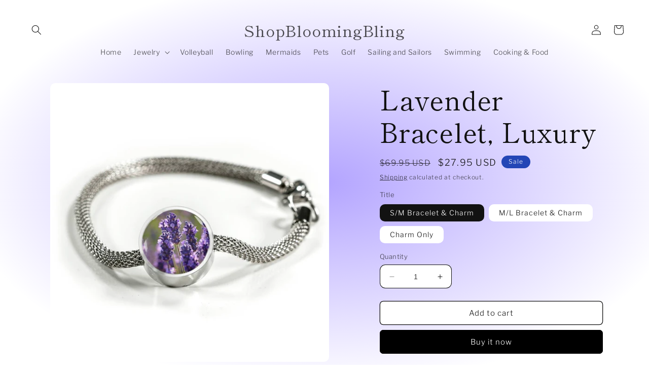

--- FILE ---
content_type: text/html; charset=utf-8
request_url: https://shopbloomingbling.com/products/lavender-1
body_size: 26996
content:
<!doctype html>
<html class="no-js" lang="en">
  <head>
    <meta charset="utf-8">
    <meta http-equiv="X-UA-Compatible" content="IE=edge">
    <meta name="viewport" content="width=device-width,initial-scale=1">
    <meta name="theme-color" content="">
    <link rel="canonical" href="https://shopbloomingbling.com/products/lavender-1">
    <link rel="preconnect" href="https://cdn.shopify.com" crossorigin><link rel="preconnect" href="https://fonts.shopifycdn.com" crossorigin><title>
      Lavender Bracelet, Luxury
 &ndash; ShopBloomingBling</title>

    
      <meta name="description" content="Made in USA (New Jersey)-Crafted in Surgical Steel (looks like Sterling Silver) and Shatterproof Glass-Comes with Gift Box-Charm Measures .92&quot; diameter-Fits on Most Popular Bracelet Types">
    

    

<meta property="og:site_name" content="ShopBloomingBling">
<meta property="og:url" content="https://shopbloomingbling.com/products/lavender-1">
<meta property="og:title" content="Lavender Bracelet, Luxury">
<meta property="og:type" content="product">
<meta property="og:description" content="Made in USA (New Jersey)-Crafted in Surgical Steel (looks like Sterling Silver) and Shatterproof Glass-Comes with Gift Box-Charm Measures .92&quot; diameter-Fits on Most Popular Bracelet Types"><meta property="og:image" content="http://shopbloomingbling.com/cdn/shop/products/asset_21_transformation_311.jpg?v=1539084157">
  <meta property="og:image:secure_url" content="https://shopbloomingbling.com/cdn/shop/products/asset_21_transformation_311.jpg?v=1539084157">
  <meta property="og:image:width" content="1000">
  <meta property="og:image:height" content="1000"><meta property="og:price:amount" content="17.95">
  <meta property="og:price:currency" content="USD"><meta name="twitter:card" content="summary_large_image">
<meta name="twitter:title" content="Lavender Bracelet, Luxury">
<meta name="twitter:description" content="Made in USA (New Jersey)-Crafted in Surgical Steel (looks like Sterling Silver) and Shatterproof Glass-Comes with Gift Box-Charm Measures .92&quot; diameter-Fits on Most Popular Bracelet Types">


    <script src="//shopbloomingbling.com/cdn/shop/t/9/assets/constants.js?v=165488195745554878101679669860" defer="defer"></script>
    <script src="//shopbloomingbling.com/cdn/shop/t/9/assets/pubsub.js?v=2921868252632587581679669861" defer="defer"></script>
    <script src="//shopbloomingbling.com/cdn/shop/t/9/assets/global.js?v=85297797553816670871679669860" defer="defer"></script>
    <script>window.performance && window.performance.mark && window.performance.mark('shopify.content_for_header.start');</script><meta name="google-site-verification" content="5Lk7C34qsW2rPYxiCEtcfWVkgCttllotycFPs2THV5A">
<meta id="shopify-digital-wallet" name="shopify-digital-wallet" content="/25270744/digital_wallets/dialog">
<meta name="shopify-checkout-api-token" content="5730154b45641e58285521f718af8427">
<meta id="in-context-paypal-metadata" data-shop-id="25270744" data-venmo-supported="true" data-environment="production" data-locale="en_US" data-paypal-v4="true" data-currency="USD">
<link rel="alternate" type="application/json+oembed" href="https://shopbloomingbling.com/products/lavender-1.oembed">
<script async="async" src="/checkouts/internal/preloads.js?locale=en-US"></script>
<script id="shopify-features" type="application/json">{"accessToken":"5730154b45641e58285521f718af8427","betas":["rich-media-storefront-analytics"],"domain":"shopbloomingbling.com","predictiveSearch":true,"shopId":25270744,"locale":"en"}</script>
<script>var Shopify = Shopify || {};
Shopify.shop = "shopforvintagelooks.myshopify.com";
Shopify.locale = "en";
Shopify.currency = {"active":"USD","rate":"1.0"};
Shopify.country = "US";
Shopify.theme = {"name":"Publisher","id":133754388629,"schema_name":"Publisher","schema_version":"8.0.1","theme_store_id":1864,"role":"main"};
Shopify.theme.handle = "null";
Shopify.theme.style = {"id":null,"handle":null};
Shopify.cdnHost = "shopbloomingbling.com/cdn";
Shopify.routes = Shopify.routes || {};
Shopify.routes.root = "/";</script>
<script type="module">!function(o){(o.Shopify=o.Shopify||{}).modules=!0}(window);</script>
<script>!function(o){function n(){var o=[];function n(){o.push(Array.prototype.slice.apply(arguments))}return n.q=o,n}var t=o.Shopify=o.Shopify||{};t.loadFeatures=n(),t.autoloadFeatures=n()}(window);</script>
<script id="shop-js-analytics" type="application/json">{"pageType":"product"}</script>
<script defer="defer" async type="module" src="//shopbloomingbling.com/cdn/shopifycloud/shop-js/modules/v2/client.init-shop-cart-sync_WVOgQShq.en.esm.js"></script>
<script defer="defer" async type="module" src="//shopbloomingbling.com/cdn/shopifycloud/shop-js/modules/v2/chunk.common_C_13GLB1.esm.js"></script>
<script defer="defer" async type="module" src="//shopbloomingbling.com/cdn/shopifycloud/shop-js/modules/v2/chunk.modal_CLfMGd0m.esm.js"></script>
<script type="module">
  await import("//shopbloomingbling.com/cdn/shopifycloud/shop-js/modules/v2/client.init-shop-cart-sync_WVOgQShq.en.esm.js");
await import("//shopbloomingbling.com/cdn/shopifycloud/shop-js/modules/v2/chunk.common_C_13GLB1.esm.js");
await import("//shopbloomingbling.com/cdn/shopifycloud/shop-js/modules/v2/chunk.modal_CLfMGd0m.esm.js");

  window.Shopify.SignInWithShop?.initShopCartSync?.({"fedCMEnabled":true,"windoidEnabled":true});

</script>
<script>(function() {
  var isLoaded = false;
  function asyncLoad() {
    if (isLoaded) return;
    isLoaded = true;
    var urls = ["https:\/\/chimpstatic.com\/mcjs-connected\/js\/users\/852aae0ae034951301c4e1367\/a3d3357bc4e4f1909756d0139.js?shop=shopforvintagelooks.myshopify.com","https:\/\/collector.leaddyno.com\/shopify.js?key=4007db540823c75ef1fe91cca162b97055d7e3ed\u0026shop=shopforvintagelooks.myshopify.com","https:\/\/chimpstatic.com\/mcjs-connected\/js\/users\/852aae0ae034951301c4e1367\/388297db02cb1f71f7c44ca70.js?shop=shopforvintagelooks.myshopify.com","https:\/\/d1639lhkj5l89m.cloudfront.net\/js\/storefront\/uppromote.js?shop=shopforvintagelooks.myshopify.com","https:\/\/kst.klickly.com\/index-cache.bundle.js?v=1707303286357\u0026b_type_visit=7b6bee91e0e12da0\u0026b_type_cart=780e789f8eaa2a19\u0026b_type_checkout=3d0f5f882bdd4aea\u0026account_id=5c51dcf0d1e98a7f182c9372\u0026shop=shopforvintagelooks.myshopify.com","https:\/\/ast.klickly.com\/index.bundle.js?v=1.2.0\u0026v=1690996484788\u0026shop=shopforvintagelooks.myshopify.com"];
    for (var i = 0; i < urls.length; i++) {
      var s = document.createElement('script');
      s.type = 'text/javascript';
      s.async = true;
      s.src = urls[i];
      var x = document.getElementsByTagName('script')[0];
      x.parentNode.insertBefore(s, x);
    }
  };
  if(window.attachEvent) {
    window.attachEvent('onload', asyncLoad);
  } else {
    window.addEventListener('load', asyncLoad, false);
  }
})();</script>
<script id="__st">var __st={"a":25270744,"offset":-18000,"reqid":"7c678dfc-90dc-46e2-85ee-44952185efc5-1769619667","pageurl":"shopbloomingbling.com\/products\/lavender-1","u":"d8d1effcc473","p":"product","rtyp":"product","rid":1474922250275};</script>
<script>window.ShopifyPaypalV4VisibilityTracking = true;</script>
<script id="captcha-bootstrap">!function(){'use strict';const t='contact',e='account',n='new_comment',o=[[t,t],['blogs',n],['comments',n],[t,'customer']],c=[[e,'customer_login'],[e,'guest_login'],[e,'recover_customer_password'],[e,'create_customer']],r=t=>t.map((([t,e])=>`form[action*='/${t}']:not([data-nocaptcha='true']) input[name='form_type'][value='${e}']`)).join(','),a=t=>()=>t?[...document.querySelectorAll(t)].map((t=>t.form)):[];function s(){const t=[...o],e=r(t);return a(e)}const i='password',u='form_key',d=['recaptcha-v3-token','g-recaptcha-response','h-captcha-response',i],f=()=>{try{return window.sessionStorage}catch{return}},m='__shopify_v',_=t=>t.elements[u];function p(t,e,n=!1){try{const o=window.sessionStorage,c=JSON.parse(o.getItem(e)),{data:r}=function(t){const{data:e,action:n}=t;return t[m]||n?{data:e,action:n}:{data:t,action:n}}(c);for(const[e,n]of Object.entries(r))t.elements[e]&&(t.elements[e].value=n);n&&o.removeItem(e)}catch(o){console.error('form repopulation failed',{error:o})}}const l='form_type',E='cptcha';function T(t){t.dataset[E]=!0}const w=window,h=w.document,L='Shopify',v='ce_forms',y='captcha';let A=!1;((t,e)=>{const n=(g='f06e6c50-85a8-45c8-87d0-21a2b65856fe',I='https://cdn.shopify.com/shopifycloud/storefront-forms-hcaptcha/ce_storefront_forms_captcha_hcaptcha.v1.5.2.iife.js',D={infoText:'Protected by hCaptcha',privacyText:'Privacy',termsText:'Terms'},(t,e,n)=>{const o=w[L][v],c=o.bindForm;if(c)return c(t,g,e,D).then(n);var r;o.q.push([[t,g,e,D],n]),r=I,A||(h.body.append(Object.assign(h.createElement('script'),{id:'captcha-provider',async:!0,src:r})),A=!0)});var g,I,D;w[L]=w[L]||{},w[L][v]=w[L][v]||{},w[L][v].q=[],w[L][y]=w[L][y]||{},w[L][y].protect=function(t,e){n(t,void 0,e),T(t)},Object.freeze(w[L][y]),function(t,e,n,w,h,L){const[v,y,A,g]=function(t,e,n){const i=e?o:[],u=t?c:[],d=[...i,...u],f=r(d),m=r(i),_=r(d.filter((([t,e])=>n.includes(e))));return[a(f),a(m),a(_),s()]}(w,h,L),I=t=>{const e=t.target;return e instanceof HTMLFormElement?e:e&&e.form},D=t=>v().includes(t);t.addEventListener('submit',(t=>{const e=I(t);if(!e)return;const n=D(e)&&!e.dataset.hcaptchaBound&&!e.dataset.recaptchaBound,o=_(e),c=g().includes(e)&&(!o||!o.value);(n||c)&&t.preventDefault(),c&&!n&&(function(t){try{if(!f())return;!function(t){const e=f();if(!e)return;const n=_(t);if(!n)return;const o=n.value;o&&e.removeItem(o)}(t);const e=Array.from(Array(32),(()=>Math.random().toString(36)[2])).join('');!function(t,e){_(t)||t.append(Object.assign(document.createElement('input'),{type:'hidden',name:u})),t.elements[u].value=e}(t,e),function(t,e){const n=f();if(!n)return;const o=[...t.querySelectorAll(`input[type='${i}']`)].map((({name:t})=>t)),c=[...d,...o],r={};for(const[a,s]of new FormData(t).entries())c.includes(a)||(r[a]=s);n.setItem(e,JSON.stringify({[m]:1,action:t.action,data:r}))}(t,e)}catch(e){console.error('failed to persist form',e)}}(e),e.submit())}));const S=(t,e)=>{t&&!t.dataset[E]&&(n(t,e.some((e=>e===t))),T(t))};for(const o of['focusin','change'])t.addEventListener(o,(t=>{const e=I(t);D(e)&&S(e,y())}));const B=e.get('form_key'),M=e.get(l),P=B&&M;t.addEventListener('DOMContentLoaded',(()=>{const t=y();if(P)for(const e of t)e.elements[l].value===M&&p(e,B);[...new Set([...A(),...v().filter((t=>'true'===t.dataset.shopifyCaptcha))])].forEach((e=>S(e,t)))}))}(h,new URLSearchParams(w.location.search),n,t,e,['guest_login'])})(!0,!0)}();</script>
<script integrity="sha256-4kQ18oKyAcykRKYeNunJcIwy7WH5gtpwJnB7kiuLZ1E=" data-source-attribution="shopify.loadfeatures" defer="defer" src="//shopbloomingbling.com/cdn/shopifycloud/storefront/assets/storefront/load_feature-a0a9edcb.js" crossorigin="anonymous"></script>
<script data-source-attribution="shopify.dynamic_checkout.dynamic.init">var Shopify=Shopify||{};Shopify.PaymentButton=Shopify.PaymentButton||{isStorefrontPortableWallets:!0,init:function(){window.Shopify.PaymentButton.init=function(){};var t=document.createElement("script");t.src="https://shopbloomingbling.com/cdn/shopifycloud/portable-wallets/latest/portable-wallets.en.js",t.type="module",document.head.appendChild(t)}};
</script>
<script data-source-attribution="shopify.dynamic_checkout.buyer_consent">
  function portableWalletsHideBuyerConsent(e){var t=document.getElementById("shopify-buyer-consent"),n=document.getElementById("shopify-subscription-policy-button");t&&n&&(t.classList.add("hidden"),t.setAttribute("aria-hidden","true"),n.removeEventListener("click",e))}function portableWalletsShowBuyerConsent(e){var t=document.getElementById("shopify-buyer-consent"),n=document.getElementById("shopify-subscription-policy-button");t&&n&&(t.classList.remove("hidden"),t.removeAttribute("aria-hidden"),n.addEventListener("click",e))}window.Shopify?.PaymentButton&&(window.Shopify.PaymentButton.hideBuyerConsent=portableWalletsHideBuyerConsent,window.Shopify.PaymentButton.showBuyerConsent=portableWalletsShowBuyerConsent);
</script>
<script>
  function portableWalletsCleanup(e){e&&e.src&&console.error("Failed to load portable wallets script "+e.src);var t=document.querySelectorAll("shopify-accelerated-checkout .shopify-payment-button__skeleton, shopify-accelerated-checkout-cart .wallet-cart-button__skeleton"),e=document.getElementById("shopify-buyer-consent");for(let e=0;e<t.length;e++)t[e].remove();e&&e.remove()}function portableWalletsNotLoadedAsModule(e){e instanceof ErrorEvent&&"string"==typeof e.message&&e.message.includes("import.meta")&&"string"==typeof e.filename&&e.filename.includes("portable-wallets")&&(window.removeEventListener("error",portableWalletsNotLoadedAsModule),window.Shopify.PaymentButton.failedToLoad=e,"loading"===document.readyState?document.addEventListener("DOMContentLoaded",window.Shopify.PaymentButton.init):window.Shopify.PaymentButton.init())}window.addEventListener("error",portableWalletsNotLoadedAsModule);
</script>

<script type="module" src="https://shopbloomingbling.com/cdn/shopifycloud/portable-wallets/latest/portable-wallets.en.js" onError="portableWalletsCleanup(this)" crossorigin="anonymous"></script>
<script nomodule>
  document.addEventListener("DOMContentLoaded", portableWalletsCleanup);
</script>

<link id="shopify-accelerated-checkout-styles" rel="stylesheet" media="screen" href="https://shopbloomingbling.com/cdn/shopifycloud/portable-wallets/latest/accelerated-checkout-backwards-compat.css" crossorigin="anonymous">
<style id="shopify-accelerated-checkout-cart">
        #shopify-buyer-consent {
  margin-top: 1em;
  display: inline-block;
  width: 100%;
}

#shopify-buyer-consent.hidden {
  display: none;
}

#shopify-subscription-policy-button {
  background: none;
  border: none;
  padding: 0;
  text-decoration: underline;
  font-size: inherit;
  cursor: pointer;
}

#shopify-subscription-policy-button::before {
  box-shadow: none;
}

      </style>
<script id="sections-script" data-sections="header,footer" defer="defer" src="//shopbloomingbling.com/cdn/shop/t/9/compiled_assets/scripts.js?v=10028"></script>
<script>window.performance && window.performance.mark && window.performance.mark('shopify.content_for_header.end');</script>


    <style data-shopify>
      @font-face {
  font-family: "Libre Franklin";
  font-weight: 300;
  font-style: normal;
  font-display: swap;
  src: url("//shopbloomingbling.com/cdn/fonts/libre_franklin/librefranklin_n3.8cafdf02f3a4e5567b74224f139d214e665e34e1.woff2") format("woff2"),
       url("//shopbloomingbling.com/cdn/fonts/libre_franklin/librefranklin_n3.cdf6db8de35eb51473c109b271bf04f2b0561d68.woff") format("woff");
}

      @font-face {
  font-family: "Libre Franklin";
  font-weight: 700;
  font-style: normal;
  font-display: swap;
  src: url("//shopbloomingbling.com/cdn/fonts/libre_franklin/librefranklin_n7.6739620624550b8695d0cc23f92ffd46eb51c7a3.woff2") format("woff2"),
       url("//shopbloomingbling.com/cdn/fonts/libre_franklin/librefranklin_n7.7cebc205621b23b061b803310af0ad39921ae57d.woff") format("woff");
}

      @font-face {
  font-family: "Libre Franklin";
  font-weight: 300;
  font-style: italic;
  font-display: swap;
  src: url("//shopbloomingbling.com/cdn/fonts/libre_franklin/librefranklin_i3.27165bbc51c81ac815a3253a3cb85fa882967f30.woff2") format("woff2"),
       url("//shopbloomingbling.com/cdn/fonts/libre_franklin/librefranklin_i3.9c035b1243bfce781830852fea08b140fdc7e703.woff") format("woff");
}

      @font-face {
  font-family: "Libre Franklin";
  font-weight: 700;
  font-style: italic;
  font-display: swap;
  src: url("//shopbloomingbling.com/cdn/fonts/libre_franklin/librefranklin_i7.5cd0952dea701f27d5d0eb294c01347335232ef2.woff2") format("woff2"),
       url("//shopbloomingbling.com/cdn/fonts/libre_franklin/librefranklin_i7.41af936a1cd17668e4e060c6e0ad838ccf133ddd.woff") format("woff");
}

      @font-face {
  font-family: "Shippori Mincho";
  font-weight: 400;
  font-style: normal;
  font-display: swap;
  src: url("//shopbloomingbling.com/cdn/fonts/shippori_mincho/shipporimincho_n4.84f8b7ceff7f95df65cde9ab1ed190e83a4f5b7e.woff2") format("woff2"),
       url("//shopbloomingbling.com/cdn/fonts/shippori_mincho/shipporimincho_n4.2a4eff622a8c9fcdc3c2b98b39815a9acc98b084.woff") format("woff");
}


      :root {
        --font-body-family: "Libre Franklin", sans-serif;
        --font-body-style: normal;
        --font-body-weight: 300;
        --font-body-weight-bold: 600;

        --font-heading-family: "Shippori Mincho", serif;
        --font-heading-style: normal;
        --font-heading-weight: 400;

        --font-body-scale: 1.0;
        --font-heading-scale: 1.3;

        --color-base-text: 18, 18, 18;
        --color-shadow: 18, 18, 18;
        --color-base-background-1: 255, 255, 255;
        --color-base-background-2: 255, 255, 255;
        --color-base-solid-button-labels: 255, 255, 255;
        --color-base-outline-button-labels: 18, 18, 18;
        --color-base-accent-1: 0, 0, 0;
        --color-base-accent-2: 35, 70, 182;
        --payment-terms-background-color: #ffffff;

        --gradient-base-background-1: radial-gradient(rgba(179, 164, 255, 1), rgba(255, 255, 255, 1) 79%, rgba(255, 255, 255, 1) 97%);
        --gradient-base-background-2: #ffffff;
        --gradient-base-accent-1: #000000;
        --gradient-base-accent-2: #2346b6;

        --media-padding: px;
        --media-border-opacity: 0.1;
        --media-border-width: 0px;
        --media-radius: 10px;
        --media-shadow-opacity: 0.0;
        --media-shadow-horizontal-offset: 0px;
        --media-shadow-vertical-offset: 4px;
        --media-shadow-blur-radius: 5px;
        --media-shadow-visible: 0;

        --page-width: 160rem;
        --page-width-margin: 0rem;

        --product-card-image-padding: 0.0rem;
        --product-card-corner-radius: 1.0rem;
        --product-card-text-alignment: left;
        --product-card-border-width: 0.0rem;
        --product-card-border-opacity: 0.1;
        --product-card-shadow-opacity: 0.0;
        --product-card-shadow-visible: 0;
        --product-card-shadow-horizontal-offset: 0.0rem;
        --product-card-shadow-vertical-offset: 0.4rem;
        --product-card-shadow-blur-radius: 0.5rem;

        --collection-card-image-padding: 0.0rem;
        --collection-card-corner-radius: 1.0rem;
        --collection-card-text-alignment: left;
        --collection-card-border-width: 0.0rem;
        --collection-card-border-opacity: 0.1;
        --collection-card-shadow-opacity: 0.0;
        --collection-card-shadow-visible: 0;
        --collection-card-shadow-horizontal-offset: 0.0rem;
        --collection-card-shadow-vertical-offset: 0.4rem;
        --collection-card-shadow-blur-radius: 0.5rem;

        --blog-card-image-padding: 0.0rem;
        --blog-card-corner-radius: 1.0rem;
        --blog-card-text-alignment: left;
        --blog-card-border-width: 0.0rem;
        --blog-card-border-opacity: 0.1;
        --blog-card-shadow-opacity: 0.0;
        --blog-card-shadow-visible: 0;
        --blog-card-shadow-horizontal-offset: 0.0rem;
        --blog-card-shadow-vertical-offset: 0.4rem;
        --blog-card-shadow-blur-radius: 0.5rem;

        --badge-corner-radius: 4.0rem;

        --popup-border-width: 1px;
        --popup-border-opacity: 1.0;
        --popup-corner-radius: 10px;
        --popup-shadow-opacity: 0.0;
        --popup-shadow-horizontal-offset: 0px;
        --popup-shadow-vertical-offset: 4px;
        --popup-shadow-blur-radius: 5px;

        --drawer-border-width: 1px;
        --drawer-border-opacity: 1.0;
        --drawer-shadow-opacity: 0.0;
        --drawer-shadow-horizontal-offset: 0px;
        --drawer-shadow-vertical-offset: 4px;
        --drawer-shadow-blur-radius: 5px;

        --spacing-sections-desktop: 0px;
        --spacing-sections-mobile: 0px;

        --grid-desktop-vertical-spacing: 4px;
        --grid-desktop-horizontal-spacing: 4px;
        --grid-mobile-vertical-spacing: 2px;
        --grid-mobile-horizontal-spacing: 2px;

        --text-boxes-border-opacity: 0.1;
        --text-boxes-border-width: 0px;
        --text-boxes-radius: 10px;
        --text-boxes-shadow-opacity: 0.0;
        --text-boxes-shadow-visible: 0;
        --text-boxes-shadow-horizontal-offset: 0px;
        --text-boxes-shadow-vertical-offset: 4px;
        --text-boxes-shadow-blur-radius: 5px;

        --buttons-radius: 6px;
        --buttons-radius-outset: 7px;
        --buttons-border-width: 1px;
        --buttons-border-opacity: 1.0;
        --buttons-shadow-opacity: 0.0;
        --buttons-shadow-visible: 0;
        --buttons-shadow-horizontal-offset: 0px;
        --buttons-shadow-vertical-offset: 4px;
        --buttons-shadow-blur-radius: 5px;
        --buttons-border-offset: 0.3px;

        --inputs-radius: 10px;
        --inputs-border-width: 1px;
        --inputs-border-opacity: 1.0;
        --inputs-shadow-opacity: 0.0;
        --inputs-shadow-horizontal-offset: 0px;
        --inputs-margin-offset: 0px;
        --inputs-shadow-vertical-offset: 4px;
        --inputs-shadow-blur-radius: 5px;
        --inputs-radius-outset: 11px;

        --variant-pills-radius: 10px;
        --variant-pills-border-width: 0px;
        --variant-pills-border-opacity: 0.1;
        --variant-pills-shadow-opacity: 0.0;
        --variant-pills-shadow-horizontal-offset: 0px;
        --variant-pills-shadow-vertical-offset: 4px;
        --variant-pills-shadow-blur-radius: 5px;
      }

      *,
      *::before,
      *::after {
        box-sizing: inherit;
      }

      html {
        box-sizing: border-box;
        font-size: calc(var(--font-body-scale) * 62.5%);
        height: 100%;
      }

      body {
        display: grid;
        grid-template-rows: auto auto 1fr auto;
        grid-template-columns: 100%;
        min-height: 100%;
        margin: 0;
        font-size: 1.5rem;
        letter-spacing: 0.06rem;
        line-height: calc(1 + 0.8 / var(--font-body-scale));
        font-family: var(--font-body-family);
        font-style: var(--font-body-style);
        font-weight: var(--font-body-weight);
      }

      @media screen and (min-width: 750px) {
        body {
          font-size: 1.6rem;
        }
      }
    </style>

    <link href="//shopbloomingbling.com/cdn/shop/t/9/assets/base.css?v=831047894957930821679669859" rel="stylesheet" type="text/css" media="all" />
<link rel="preload" as="font" href="//shopbloomingbling.com/cdn/fonts/libre_franklin/librefranklin_n3.8cafdf02f3a4e5567b74224f139d214e665e34e1.woff2" type="font/woff2" crossorigin><link rel="preload" as="font" href="//shopbloomingbling.com/cdn/fonts/shippori_mincho/shipporimincho_n4.84f8b7ceff7f95df65cde9ab1ed190e83a4f5b7e.woff2" type="font/woff2" crossorigin><link rel="stylesheet" href="//shopbloomingbling.com/cdn/shop/t/9/assets/component-predictive-search.css?v=85913294783299393391679669860" media="print" onload="this.media='all'"><script>document.documentElement.className = document.documentElement.className.replace('no-js', 'js');
    if (Shopify.designMode) {
      document.documentElement.classList.add('shopify-design-mode');
    }
    </script>
  <link href="https://monorail-edge.shopifysvc.com" rel="dns-prefetch">
<script>(function(){if ("sendBeacon" in navigator && "performance" in window) {try {var session_token_from_headers = performance.getEntriesByType('navigation')[0].serverTiming.find(x => x.name == '_s').description;} catch {var session_token_from_headers = undefined;}var session_cookie_matches = document.cookie.match(/_shopify_s=([^;]*)/);var session_token_from_cookie = session_cookie_matches && session_cookie_matches.length === 2 ? session_cookie_matches[1] : "";var session_token = session_token_from_headers || session_token_from_cookie || "";function handle_abandonment_event(e) {var entries = performance.getEntries().filter(function(entry) {return /monorail-edge.shopifysvc.com/.test(entry.name);});if (!window.abandonment_tracked && entries.length === 0) {window.abandonment_tracked = true;var currentMs = Date.now();var navigation_start = performance.timing.navigationStart;var payload = {shop_id: 25270744,url: window.location.href,navigation_start,duration: currentMs - navigation_start,session_token,page_type: "product"};window.navigator.sendBeacon("https://monorail-edge.shopifysvc.com/v1/produce", JSON.stringify({schema_id: "online_store_buyer_site_abandonment/1.1",payload: payload,metadata: {event_created_at_ms: currentMs,event_sent_at_ms: currentMs}}));}}window.addEventListener('pagehide', handle_abandonment_event);}}());</script>
<script id="web-pixels-manager-setup">(function e(e,d,r,n,o){if(void 0===o&&(o={}),!Boolean(null===(a=null===(i=window.Shopify)||void 0===i?void 0:i.analytics)||void 0===a?void 0:a.replayQueue)){var i,a;window.Shopify=window.Shopify||{};var t=window.Shopify;t.analytics=t.analytics||{};var s=t.analytics;s.replayQueue=[],s.publish=function(e,d,r){return s.replayQueue.push([e,d,r]),!0};try{self.performance.mark("wpm:start")}catch(e){}var l=function(){var e={modern:/Edge?\/(1{2}[4-9]|1[2-9]\d|[2-9]\d{2}|\d{4,})\.\d+(\.\d+|)|Firefox\/(1{2}[4-9]|1[2-9]\d|[2-9]\d{2}|\d{4,})\.\d+(\.\d+|)|Chrom(ium|e)\/(9{2}|\d{3,})\.\d+(\.\d+|)|(Maci|X1{2}).+ Version\/(15\.\d+|(1[6-9]|[2-9]\d|\d{3,})\.\d+)([,.]\d+|)( \(\w+\)|)( Mobile\/\w+|) Safari\/|Chrome.+OPR\/(9{2}|\d{3,})\.\d+\.\d+|(CPU[ +]OS|iPhone[ +]OS|CPU[ +]iPhone|CPU IPhone OS|CPU iPad OS)[ +]+(15[._]\d+|(1[6-9]|[2-9]\d|\d{3,})[._]\d+)([._]\d+|)|Android:?[ /-](13[3-9]|1[4-9]\d|[2-9]\d{2}|\d{4,})(\.\d+|)(\.\d+|)|Android.+Firefox\/(13[5-9]|1[4-9]\d|[2-9]\d{2}|\d{4,})\.\d+(\.\d+|)|Android.+Chrom(ium|e)\/(13[3-9]|1[4-9]\d|[2-9]\d{2}|\d{4,})\.\d+(\.\d+|)|SamsungBrowser\/([2-9]\d|\d{3,})\.\d+/,legacy:/Edge?\/(1[6-9]|[2-9]\d|\d{3,})\.\d+(\.\d+|)|Firefox\/(5[4-9]|[6-9]\d|\d{3,})\.\d+(\.\d+|)|Chrom(ium|e)\/(5[1-9]|[6-9]\d|\d{3,})\.\d+(\.\d+|)([\d.]+$|.*Safari\/(?![\d.]+ Edge\/[\d.]+$))|(Maci|X1{2}).+ Version\/(10\.\d+|(1[1-9]|[2-9]\d|\d{3,})\.\d+)([,.]\d+|)( \(\w+\)|)( Mobile\/\w+|) Safari\/|Chrome.+OPR\/(3[89]|[4-9]\d|\d{3,})\.\d+\.\d+|(CPU[ +]OS|iPhone[ +]OS|CPU[ +]iPhone|CPU IPhone OS|CPU iPad OS)[ +]+(10[._]\d+|(1[1-9]|[2-9]\d|\d{3,})[._]\d+)([._]\d+|)|Android:?[ /-](13[3-9]|1[4-9]\d|[2-9]\d{2}|\d{4,})(\.\d+|)(\.\d+|)|Mobile Safari.+OPR\/([89]\d|\d{3,})\.\d+\.\d+|Android.+Firefox\/(13[5-9]|1[4-9]\d|[2-9]\d{2}|\d{4,})\.\d+(\.\d+|)|Android.+Chrom(ium|e)\/(13[3-9]|1[4-9]\d|[2-9]\d{2}|\d{4,})\.\d+(\.\d+|)|Android.+(UC? ?Browser|UCWEB|U3)[ /]?(15\.([5-9]|\d{2,})|(1[6-9]|[2-9]\d|\d{3,})\.\d+)\.\d+|SamsungBrowser\/(5\.\d+|([6-9]|\d{2,})\.\d+)|Android.+MQ{2}Browser\/(14(\.(9|\d{2,})|)|(1[5-9]|[2-9]\d|\d{3,})(\.\d+|))(\.\d+|)|K[Aa][Ii]OS\/(3\.\d+|([4-9]|\d{2,})\.\d+)(\.\d+|)/},d=e.modern,r=e.legacy,n=navigator.userAgent;return n.match(d)?"modern":n.match(r)?"legacy":"unknown"}(),u="modern"===l?"modern":"legacy",c=(null!=n?n:{modern:"",legacy:""})[u],f=function(e){return[e.baseUrl,"/wpm","/b",e.hashVersion,"modern"===e.buildTarget?"m":"l",".js"].join("")}({baseUrl:d,hashVersion:r,buildTarget:u}),m=function(e){var d=e.version,r=e.bundleTarget,n=e.surface,o=e.pageUrl,i=e.monorailEndpoint;return{emit:function(e){var a=e.status,t=e.errorMsg,s=(new Date).getTime(),l=JSON.stringify({metadata:{event_sent_at_ms:s},events:[{schema_id:"web_pixels_manager_load/3.1",payload:{version:d,bundle_target:r,page_url:o,status:a,surface:n,error_msg:t},metadata:{event_created_at_ms:s}}]});if(!i)return console&&console.warn&&console.warn("[Web Pixels Manager] No Monorail endpoint provided, skipping logging."),!1;try{return self.navigator.sendBeacon.bind(self.navigator)(i,l)}catch(e){}var u=new XMLHttpRequest;try{return u.open("POST",i,!0),u.setRequestHeader("Content-Type","text/plain"),u.send(l),!0}catch(e){return console&&console.warn&&console.warn("[Web Pixels Manager] Got an unhandled error while logging to Monorail."),!1}}}}({version:r,bundleTarget:l,surface:e.surface,pageUrl:self.location.href,monorailEndpoint:e.monorailEndpoint});try{o.browserTarget=l,function(e){var d=e.src,r=e.async,n=void 0===r||r,o=e.onload,i=e.onerror,a=e.sri,t=e.scriptDataAttributes,s=void 0===t?{}:t,l=document.createElement("script"),u=document.querySelector("head"),c=document.querySelector("body");if(l.async=n,l.src=d,a&&(l.integrity=a,l.crossOrigin="anonymous"),s)for(var f in s)if(Object.prototype.hasOwnProperty.call(s,f))try{l.dataset[f]=s[f]}catch(e){}if(o&&l.addEventListener("load",o),i&&l.addEventListener("error",i),u)u.appendChild(l);else{if(!c)throw new Error("Did not find a head or body element to append the script");c.appendChild(l)}}({src:f,async:!0,onload:function(){if(!function(){var e,d;return Boolean(null===(d=null===(e=window.Shopify)||void 0===e?void 0:e.analytics)||void 0===d?void 0:d.initialized)}()){var d=window.webPixelsManager.init(e)||void 0;if(d){var r=window.Shopify.analytics;r.replayQueue.forEach((function(e){var r=e[0],n=e[1],o=e[2];d.publishCustomEvent(r,n,o)})),r.replayQueue=[],r.publish=d.publishCustomEvent,r.visitor=d.visitor,r.initialized=!0}}},onerror:function(){return m.emit({status:"failed",errorMsg:"".concat(f," has failed to load")})},sri:function(e){var d=/^sha384-[A-Za-z0-9+/=]+$/;return"string"==typeof e&&d.test(e)}(c)?c:"",scriptDataAttributes:o}),m.emit({status:"loading"})}catch(e){m.emit({status:"failed",errorMsg:(null==e?void 0:e.message)||"Unknown error"})}}})({shopId: 25270744,storefrontBaseUrl: "https://shopbloomingbling.com",extensionsBaseUrl: "https://extensions.shopifycdn.com/cdn/shopifycloud/web-pixels-manager",monorailEndpoint: "https://monorail-edge.shopifysvc.com/unstable/produce_batch",surface: "storefront-renderer",enabledBetaFlags: ["2dca8a86"],webPixelsConfigList: [{"id":"1605730453","configuration":"{\"shopId\":\"92752\",\"env\":\"production\",\"metaData\":\"[]\"}","eventPayloadVersion":"v1","runtimeContext":"STRICT","scriptVersion":"c5d4d7bbb4a4a4292a8a7b5334af7e3d","type":"APP","apiClientId":2773553,"privacyPurposes":[],"dataSharingAdjustments":{"protectedCustomerApprovalScopes":["read_customer_address","read_customer_email","read_customer_name","read_customer_personal_data","read_customer_phone"]}},{"id":"548667541","configuration":"{\"config\":\"{\\\"pixel_id\\\":\\\"0\\\",\\\"target_country\\\":\\\"US\\\",\\\"gtag_events\\\":[{\\\"type\\\":\\\"page_view\\\",\\\"action_label\\\":\\\"AW-994983487\\\/qbsvCJzK74oBEL_8uNoD\\\"},{\\\"type\\\":\\\"purchase\\\",\\\"action_label\\\":\\\"AW-994983487\\\/vM0QCJ_K74oBEL_8uNoD\\\"},{\\\"type\\\":\\\"view_item\\\",\\\"action_label\\\":\\\"AW-994983487\\\/ntEuCKLK74oBEL_8uNoD\\\"},{\\\"type\\\":\\\"add_to_cart\\\",\\\"action_label\\\":\\\"AW-994983487\\\/ebsoCKXK74oBEL_8uNoD\\\"},{\\\"type\\\":\\\"begin_checkout\\\",\\\"action_label\\\":\\\"AW-994983487\\\/-PbgCKjK74oBEL_8uNoD\\\"},{\\\"type\\\":\\\"search\\\",\\\"action_label\\\":\\\"AW-994983487\\\/8TfdCKvK74oBEL_8uNoD\\\"},{\\\"type\\\":\\\"add_payment_info\\\",\\\"action_label\\\":\\\"AW-994983487\\\/VZlcCK7K74oBEL_8uNoD\\\"}],\\\"enable_monitoring_mode\\\":false}\"}","eventPayloadVersion":"v1","runtimeContext":"OPEN","scriptVersion":"b2a88bafab3e21179ed38636efcd8a93","type":"APP","apiClientId":1780363,"privacyPurposes":[],"dataSharingAdjustments":{"protectedCustomerApprovalScopes":["read_customer_address","read_customer_email","read_customer_name","read_customer_personal_data","read_customer_phone"]}},{"id":"70320277","eventPayloadVersion":"v1","runtimeContext":"LAX","scriptVersion":"1","type":"CUSTOM","privacyPurposes":["MARKETING"],"name":"Meta pixel (migrated)"},{"id":"120389781","eventPayloadVersion":"v1","runtimeContext":"LAX","scriptVersion":"1","type":"CUSTOM","privacyPurposes":["ANALYTICS"],"name":"Google Analytics tag (migrated)"},{"id":"shopify-app-pixel","configuration":"{}","eventPayloadVersion":"v1","runtimeContext":"STRICT","scriptVersion":"0450","apiClientId":"shopify-pixel","type":"APP","privacyPurposes":["ANALYTICS","MARKETING"]},{"id":"shopify-custom-pixel","eventPayloadVersion":"v1","runtimeContext":"LAX","scriptVersion":"0450","apiClientId":"shopify-pixel","type":"CUSTOM","privacyPurposes":["ANALYTICS","MARKETING"]}],isMerchantRequest: false,initData: {"shop":{"name":"ShopBloomingBling","paymentSettings":{"currencyCode":"USD"},"myshopifyDomain":"shopforvintagelooks.myshopify.com","countryCode":"US","storefrontUrl":"https:\/\/shopbloomingbling.com"},"customer":null,"cart":null,"checkout":null,"productVariants":[{"price":{"amount":27.95,"currencyCode":"USD"},"product":{"title":"Lavender Bracelet, Luxury","vendor":"ShineOn Fulfillment","id":"1474922250275","untranslatedTitle":"Lavender Bracelet, Luxury","url":"\/products\/lavender-1","type":"Circle Charm"},"id":"13515200823331","image":{"src":"\/\/shopbloomingbling.com\/cdn\/shop\/products\/asset_21_transformation_311.jpg?v=1539084157"},"sku":"SO-444031","title":"S\/M Bracelet \u0026 Charm","untranslatedTitle":"S\/M Bracelet \u0026 Charm"},{"price":{"amount":27.95,"currencyCode":"USD"},"product":{"title":"Lavender Bracelet, Luxury","vendor":"ShineOn Fulfillment","id":"1474922250275","untranslatedTitle":"Lavender Bracelet, Luxury","url":"\/products\/lavender-1","type":"Circle Charm"},"id":"13515200856099","image":{"src":"\/\/shopbloomingbling.com\/cdn\/shop\/products\/asset_21_transformation_311.jpg?v=1539084157"},"sku":"SO-444032","title":"M\/L Bracelet \u0026 Charm","untranslatedTitle":"M\/L Bracelet \u0026 Charm"},{"price":{"amount":17.95,"currencyCode":"USD"},"product":{"title":"Lavender Bracelet, Luxury","vendor":"ShineOn Fulfillment","id":"1474922250275","untranslatedTitle":"Lavender Bracelet, Luxury","url":"\/products\/lavender-1","type":"Circle Charm"},"id":"13515200888867","image":{"src":"\/\/shopbloomingbling.com\/cdn\/shop\/products\/asset_21_transformation_311.jpg?v=1539084157"},"sku":"SO-444033","title":"Charm Only","untranslatedTitle":"Charm Only"}],"purchasingCompany":null},},"https://shopbloomingbling.com/cdn","fcfee988w5aeb613cpc8e4bc33m6693e112",{"modern":"","legacy":""},{"shopId":"25270744","storefrontBaseUrl":"https:\/\/shopbloomingbling.com","extensionBaseUrl":"https:\/\/extensions.shopifycdn.com\/cdn\/shopifycloud\/web-pixels-manager","surface":"storefront-renderer","enabledBetaFlags":"[\"2dca8a86\"]","isMerchantRequest":"false","hashVersion":"fcfee988w5aeb613cpc8e4bc33m6693e112","publish":"custom","events":"[[\"page_viewed\",{}],[\"product_viewed\",{\"productVariant\":{\"price\":{\"amount\":27.95,\"currencyCode\":\"USD\"},\"product\":{\"title\":\"Lavender Bracelet, Luxury\",\"vendor\":\"ShineOn Fulfillment\",\"id\":\"1474922250275\",\"untranslatedTitle\":\"Lavender Bracelet, Luxury\",\"url\":\"\/products\/lavender-1\",\"type\":\"Circle Charm\"},\"id\":\"13515200823331\",\"image\":{\"src\":\"\/\/shopbloomingbling.com\/cdn\/shop\/products\/asset_21_transformation_311.jpg?v=1539084157\"},\"sku\":\"SO-444031\",\"title\":\"S\/M Bracelet \u0026 Charm\",\"untranslatedTitle\":\"S\/M Bracelet \u0026 Charm\"}}]]"});</script><script>
  window.ShopifyAnalytics = window.ShopifyAnalytics || {};
  window.ShopifyAnalytics.meta = window.ShopifyAnalytics.meta || {};
  window.ShopifyAnalytics.meta.currency = 'USD';
  var meta = {"product":{"id":1474922250275,"gid":"gid:\/\/shopify\/Product\/1474922250275","vendor":"ShineOn Fulfillment","type":"Circle Charm","handle":"lavender-1","variants":[{"id":13515200823331,"price":2795,"name":"Lavender Bracelet, Luxury - S\/M Bracelet \u0026 Charm","public_title":"S\/M Bracelet \u0026 Charm","sku":"SO-444031"},{"id":13515200856099,"price":2795,"name":"Lavender Bracelet, Luxury - M\/L Bracelet \u0026 Charm","public_title":"M\/L Bracelet \u0026 Charm","sku":"SO-444032"},{"id":13515200888867,"price":1795,"name":"Lavender Bracelet, Luxury - Charm Only","public_title":"Charm Only","sku":"SO-444033"}],"remote":false},"page":{"pageType":"product","resourceType":"product","resourceId":1474922250275,"requestId":"7c678dfc-90dc-46e2-85ee-44952185efc5-1769619667"}};
  for (var attr in meta) {
    window.ShopifyAnalytics.meta[attr] = meta[attr];
  }
</script>
<script class="analytics">
  (function () {
    var customDocumentWrite = function(content) {
      var jquery = null;

      if (window.jQuery) {
        jquery = window.jQuery;
      } else if (window.Checkout && window.Checkout.$) {
        jquery = window.Checkout.$;
      }

      if (jquery) {
        jquery('body').append(content);
      }
    };

    var hasLoggedConversion = function(token) {
      if (token) {
        return document.cookie.indexOf('loggedConversion=' + token) !== -1;
      }
      return false;
    }

    var setCookieIfConversion = function(token) {
      if (token) {
        var twoMonthsFromNow = new Date(Date.now());
        twoMonthsFromNow.setMonth(twoMonthsFromNow.getMonth() + 2);

        document.cookie = 'loggedConversion=' + token + '; expires=' + twoMonthsFromNow;
      }
    }

    var trekkie = window.ShopifyAnalytics.lib = window.trekkie = window.trekkie || [];
    if (trekkie.integrations) {
      return;
    }
    trekkie.methods = [
      'identify',
      'page',
      'ready',
      'track',
      'trackForm',
      'trackLink'
    ];
    trekkie.factory = function(method) {
      return function() {
        var args = Array.prototype.slice.call(arguments);
        args.unshift(method);
        trekkie.push(args);
        return trekkie;
      };
    };
    for (var i = 0; i < trekkie.methods.length; i++) {
      var key = trekkie.methods[i];
      trekkie[key] = trekkie.factory(key);
    }
    trekkie.load = function(config) {
      trekkie.config = config || {};
      trekkie.config.initialDocumentCookie = document.cookie;
      var first = document.getElementsByTagName('script')[0];
      var script = document.createElement('script');
      script.type = 'text/javascript';
      script.onerror = function(e) {
        var scriptFallback = document.createElement('script');
        scriptFallback.type = 'text/javascript';
        scriptFallback.onerror = function(error) {
                var Monorail = {
      produce: function produce(monorailDomain, schemaId, payload) {
        var currentMs = new Date().getTime();
        var event = {
          schema_id: schemaId,
          payload: payload,
          metadata: {
            event_created_at_ms: currentMs,
            event_sent_at_ms: currentMs
          }
        };
        return Monorail.sendRequest("https://" + monorailDomain + "/v1/produce", JSON.stringify(event));
      },
      sendRequest: function sendRequest(endpointUrl, payload) {
        // Try the sendBeacon API
        if (window && window.navigator && typeof window.navigator.sendBeacon === 'function' && typeof window.Blob === 'function' && !Monorail.isIos12()) {
          var blobData = new window.Blob([payload], {
            type: 'text/plain'
          });

          if (window.navigator.sendBeacon(endpointUrl, blobData)) {
            return true;
          } // sendBeacon was not successful

        } // XHR beacon

        var xhr = new XMLHttpRequest();

        try {
          xhr.open('POST', endpointUrl);
          xhr.setRequestHeader('Content-Type', 'text/plain');
          xhr.send(payload);
        } catch (e) {
          console.log(e);
        }

        return false;
      },
      isIos12: function isIos12() {
        return window.navigator.userAgent.lastIndexOf('iPhone; CPU iPhone OS 12_') !== -1 || window.navigator.userAgent.lastIndexOf('iPad; CPU OS 12_') !== -1;
      }
    };
    Monorail.produce('monorail-edge.shopifysvc.com',
      'trekkie_storefront_load_errors/1.1',
      {shop_id: 25270744,
      theme_id: 133754388629,
      app_name: "storefront",
      context_url: window.location.href,
      source_url: "//shopbloomingbling.com/cdn/s/trekkie.storefront.a804e9514e4efded663580eddd6991fcc12b5451.min.js"});

        };
        scriptFallback.async = true;
        scriptFallback.src = '//shopbloomingbling.com/cdn/s/trekkie.storefront.a804e9514e4efded663580eddd6991fcc12b5451.min.js';
        first.parentNode.insertBefore(scriptFallback, first);
      };
      script.async = true;
      script.src = '//shopbloomingbling.com/cdn/s/trekkie.storefront.a804e9514e4efded663580eddd6991fcc12b5451.min.js';
      first.parentNode.insertBefore(script, first);
    };
    trekkie.load(
      {"Trekkie":{"appName":"storefront","development":false,"defaultAttributes":{"shopId":25270744,"isMerchantRequest":null,"themeId":133754388629,"themeCityHash":"18422878640441075074","contentLanguage":"en","currency":"USD","eventMetadataId":"6f0c4f1d-ae95-4f1f-abef-20eba0cc702e"},"isServerSideCookieWritingEnabled":true,"monorailRegion":"shop_domain","enabledBetaFlags":["65f19447","b5387b81"]},"Session Attribution":{},"S2S":{"facebookCapiEnabled":false,"source":"trekkie-storefront-renderer","apiClientId":580111}}
    );

    var loaded = false;
    trekkie.ready(function() {
      if (loaded) return;
      loaded = true;

      window.ShopifyAnalytics.lib = window.trekkie;

      var originalDocumentWrite = document.write;
      document.write = customDocumentWrite;
      try { window.ShopifyAnalytics.merchantGoogleAnalytics.call(this); } catch(error) {};
      document.write = originalDocumentWrite;

      window.ShopifyAnalytics.lib.page(null,{"pageType":"product","resourceType":"product","resourceId":1474922250275,"requestId":"7c678dfc-90dc-46e2-85ee-44952185efc5-1769619667","shopifyEmitted":true});

      var match = window.location.pathname.match(/checkouts\/(.+)\/(thank_you|post_purchase)/)
      var token = match? match[1]: undefined;
      if (!hasLoggedConversion(token)) {
        setCookieIfConversion(token);
        window.ShopifyAnalytics.lib.track("Viewed Product",{"currency":"USD","variantId":13515200823331,"productId":1474922250275,"productGid":"gid:\/\/shopify\/Product\/1474922250275","name":"Lavender Bracelet, Luxury - S\/M Bracelet \u0026 Charm","price":"27.95","sku":"SO-444031","brand":"ShineOn Fulfillment","variant":"S\/M Bracelet \u0026 Charm","category":"Circle Charm","nonInteraction":true,"remote":false},undefined,undefined,{"shopifyEmitted":true});
      window.ShopifyAnalytics.lib.track("monorail:\/\/trekkie_storefront_viewed_product\/1.1",{"currency":"USD","variantId":13515200823331,"productId":1474922250275,"productGid":"gid:\/\/shopify\/Product\/1474922250275","name":"Lavender Bracelet, Luxury - S\/M Bracelet \u0026 Charm","price":"27.95","sku":"SO-444031","brand":"ShineOn Fulfillment","variant":"S\/M Bracelet \u0026 Charm","category":"Circle Charm","nonInteraction":true,"remote":false,"referer":"https:\/\/shopbloomingbling.com\/products\/lavender-1"});
      }
    });


        var eventsListenerScript = document.createElement('script');
        eventsListenerScript.async = true;
        eventsListenerScript.src = "//shopbloomingbling.com/cdn/shopifycloud/storefront/assets/shop_events_listener-3da45d37.js";
        document.getElementsByTagName('head')[0].appendChild(eventsListenerScript);

})();</script>
  <script>
  if (!window.ga || (window.ga && typeof window.ga !== 'function')) {
    window.ga = function ga() {
      (window.ga.q = window.ga.q || []).push(arguments);
      if (window.Shopify && window.Shopify.analytics && typeof window.Shopify.analytics.publish === 'function') {
        window.Shopify.analytics.publish("ga_stub_called", {}, {sendTo: "google_osp_migration"});
      }
      console.error("Shopify's Google Analytics stub called with:", Array.from(arguments), "\nSee https://help.shopify.com/manual/promoting-marketing/pixels/pixel-migration#google for more information.");
    };
    if (window.Shopify && window.Shopify.analytics && typeof window.Shopify.analytics.publish === 'function') {
      window.Shopify.analytics.publish("ga_stub_initialized", {}, {sendTo: "google_osp_migration"});
    }
  }
</script>
<script
  defer
  src="https://shopbloomingbling.com/cdn/shopifycloud/perf-kit/shopify-perf-kit-3.1.0.min.js"
  data-application="storefront-renderer"
  data-shop-id="25270744"
  data-render-region="gcp-us-east1"
  data-page-type="product"
  data-theme-instance-id="133754388629"
  data-theme-name="Publisher"
  data-theme-version="8.0.1"
  data-monorail-region="shop_domain"
  data-resource-timing-sampling-rate="10"
  data-shs="true"
  data-shs-beacon="true"
  data-shs-export-with-fetch="true"
  data-shs-logs-sample-rate="1"
  data-shs-beacon-endpoint="https://shopbloomingbling.com/api/collect"
></script>
</head>

  <body class="gradient">
    <a class="skip-to-content-link button visually-hidden" href="#MainContent">
      Skip to content
    </a>

<script src="//shopbloomingbling.com/cdn/shop/t/9/assets/cart.js?v=21876159511507192261679669860" defer="defer"></script>

<style>
  .drawer {
    visibility: hidden;
  }
</style>

<cart-drawer class="drawer is-empty">
  <div id="CartDrawer" class="cart-drawer">
    <div id="CartDrawer-Overlay" class="cart-drawer__overlay"></div>
    <div
      class="drawer__inner"
      role="dialog"
      aria-modal="true"
      aria-label="Your cart"
      tabindex="-1"
    ><div class="drawer__inner-empty">
          <div class="cart-drawer__warnings center">
            <div class="cart-drawer__empty-content">
              <h2 class="cart__empty-text">Your cart is empty</h2>
              <button
                class="drawer__close"
                type="button"
                onclick="this.closest('cart-drawer').close()"
                aria-label="Close"
              >
                <svg
  xmlns="http://www.w3.org/2000/svg"
  aria-hidden="true"
  focusable="false"
  class="icon icon-close"
  fill="none"
  viewBox="0 0 18 17"
>
  <path d="M.865 15.978a.5.5 0 00.707.707l7.433-7.431 7.579 7.282a.501.501 0 00.846-.37.5.5 0 00-.153-.351L9.712 8.546l7.417-7.416a.5.5 0 10-.707-.708L8.991 7.853 1.413.573a.5.5 0 10-.693.72l7.563 7.268-7.418 7.417z" fill="currentColor">
</svg>

              </button>
              <a href="/collections/all" class="button">
                Continue shopping
              </a><p class="cart__login-title h3">Have an account?</p>
                <p class="cart__login-paragraph">
                  <a href="/account/login" class="link underlined-link">Log in</a> to check out faster.
                </p></div>
          </div></div><div class="drawer__header">
        <h2 class="drawer__heading">Your cart</h2>
        <button
          class="drawer__close"
          type="button"
          onclick="this.closest('cart-drawer').close()"
          aria-label="Close"
        >
          <svg
  xmlns="http://www.w3.org/2000/svg"
  aria-hidden="true"
  focusable="false"
  class="icon icon-close"
  fill="none"
  viewBox="0 0 18 17"
>
  <path d="M.865 15.978a.5.5 0 00.707.707l7.433-7.431 7.579 7.282a.501.501 0 00.846-.37.5.5 0 00-.153-.351L9.712 8.546l7.417-7.416a.5.5 0 10-.707-.708L8.991 7.853 1.413.573a.5.5 0 10-.693.72l7.563 7.268-7.418 7.417z" fill="currentColor">
</svg>

        </button>
      </div>
      <cart-drawer-items
        
          class=" is-empty"
        
      >
        <form
          action="/cart"
          id="CartDrawer-Form"
          class="cart__contents cart-drawer__form"
          method="post"
        >
          <div id="CartDrawer-CartItems" class="drawer__contents js-contents"><p id="CartDrawer-LiveRegionText" class="visually-hidden" role="status"></p>
            <p id="CartDrawer-LineItemStatus" class="visually-hidden" aria-hidden="true" role="status">
              Loading...
            </p>
          </div>
          <div id="CartDrawer-CartErrors" role="alert"></div>
        </form>
      </cart-drawer-items>
      <div class="drawer__footer"><!-- Start blocks -->
        <!-- Subtotals -->

        <div class="cart-drawer__footer" >
          <div class="totals" role="status">
            <h2 class="totals__subtotal">Subtotal</h2>
            <p class="totals__subtotal-value">$0.00 USD</p>
          </div>

          <div></div>

          <small class="tax-note caption-large rte">Taxes and <a href="/policies/shipping-policy">shipping</a> calculated at checkout
</small>
        </div>

        <!-- CTAs -->

        <div class="cart__ctas" >
          <noscript>
            <button type="submit" class="cart__update-button button button--secondary" form="CartDrawer-Form">
              Update
            </button>
          </noscript>

          <button
            type="submit"
            id="CartDrawer-Checkout"
            class="cart__checkout-button button"
            name="checkout"
            form="CartDrawer-Form"
            
              disabled
            
          >
            Check out
          </button>
        </div>
      </div>
    </div>
  </div>
</cart-drawer>

<script>
  document.addEventListener('DOMContentLoaded', function () {
    function isIE() {
      const ua = window.navigator.userAgent;
      const msie = ua.indexOf('MSIE ');
      const trident = ua.indexOf('Trident/');

      return msie > 0 || trident > 0;
    }

    if (!isIE()) return;
    const cartSubmitInput = document.createElement('input');
    cartSubmitInput.setAttribute('name', 'checkout');
    cartSubmitInput.setAttribute('type', 'hidden');
    document.querySelector('#cart').appendChild(cartSubmitInput);
    document.querySelector('#checkout').addEventListener('click', function (event) {
      document.querySelector('#cart').submit();
    });
  });
</script>
<!-- BEGIN sections: header-group -->
<div id="shopify-section-sections--16250517979285__announcement-bar" class="shopify-section shopify-section-group-header-group announcement-bar-section">
</div><div id="shopify-section-sections--16250517979285__header" class="shopify-section shopify-section-group-header-group section-header"><link rel="stylesheet" href="//shopbloomingbling.com/cdn/shop/t/9/assets/component-list-menu.css?v=151968516119678728991679669860" media="print" onload="this.media='all'">
<link rel="stylesheet" href="//shopbloomingbling.com/cdn/shop/t/9/assets/component-search.css?v=184225813856820874251679669860" media="print" onload="this.media='all'">
<link rel="stylesheet" href="//shopbloomingbling.com/cdn/shop/t/9/assets/component-menu-drawer.css?v=182311192829367774911679669860" media="print" onload="this.media='all'">
<link rel="stylesheet" href="//shopbloomingbling.com/cdn/shop/t/9/assets/component-cart-notification.css?v=137625604348931474661679669860" media="print" onload="this.media='all'">
<link rel="stylesheet" href="//shopbloomingbling.com/cdn/shop/t/9/assets/component-cart-items.css?v=23917223812499722491679669860" media="print" onload="this.media='all'"><link rel="stylesheet" href="//shopbloomingbling.com/cdn/shop/t/9/assets/component-price.css?v=65402837579211014041679669860" media="print" onload="this.media='all'">
  <link rel="stylesheet" href="//shopbloomingbling.com/cdn/shop/t/9/assets/component-loading-overlay.css?v=167310470843593579841679669860" media="print" onload="this.media='all'"><link rel="stylesheet" href="//shopbloomingbling.com/cdn/shop/t/9/assets/component-mega-menu.css?v=106454108107686398031679669860" media="print" onload="this.media='all'">
  <noscript><link href="//shopbloomingbling.com/cdn/shop/t/9/assets/component-mega-menu.css?v=106454108107686398031679669860" rel="stylesheet" type="text/css" media="all" /></noscript><link href="//shopbloomingbling.com/cdn/shop/t/9/assets/component-cart-drawer.css?v=35930391193938886121679669860" rel="stylesheet" type="text/css" media="all" />
  <link href="//shopbloomingbling.com/cdn/shop/t/9/assets/component-cart.css?v=61086454150987525971679669860" rel="stylesheet" type="text/css" media="all" />
  <link href="//shopbloomingbling.com/cdn/shop/t/9/assets/component-totals.css?v=86168756436424464851679669860" rel="stylesheet" type="text/css" media="all" />
  <link href="//shopbloomingbling.com/cdn/shop/t/9/assets/component-price.css?v=65402837579211014041679669860" rel="stylesheet" type="text/css" media="all" />
  <link href="//shopbloomingbling.com/cdn/shop/t/9/assets/component-discounts.css?v=152760482443307489271679669860" rel="stylesheet" type="text/css" media="all" />
  <link href="//shopbloomingbling.com/cdn/shop/t/9/assets/component-loading-overlay.css?v=167310470843593579841679669860" rel="stylesheet" type="text/css" media="all" />
<noscript><link href="//shopbloomingbling.com/cdn/shop/t/9/assets/component-list-menu.css?v=151968516119678728991679669860" rel="stylesheet" type="text/css" media="all" /></noscript>
<noscript><link href="//shopbloomingbling.com/cdn/shop/t/9/assets/component-search.css?v=184225813856820874251679669860" rel="stylesheet" type="text/css" media="all" /></noscript>
<noscript><link href="//shopbloomingbling.com/cdn/shop/t/9/assets/component-menu-drawer.css?v=182311192829367774911679669860" rel="stylesheet" type="text/css" media="all" /></noscript>
<noscript><link href="//shopbloomingbling.com/cdn/shop/t/9/assets/component-cart-notification.css?v=137625604348931474661679669860" rel="stylesheet" type="text/css" media="all" /></noscript>
<noscript><link href="//shopbloomingbling.com/cdn/shop/t/9/assets/component-cart-items.css?v=23917223812499722491679669860" rel="stylesheet" type="text/css" media="all" /></noscript>

<style>
  header-drawer {
    justify-self: start;
    margin-left: -1.2rem;
  }

  .header__heading-logo {
    max-width: 60px;
  }@media screen and (min-width: 990px) {
    header-drawer {
      display: none;
    }
  }

  .menu-drawer-container {
    display: flex;
  }

  .list-menu {
    list-style: none;
    padding: 0;
    margin: 0;
  }

  .list-menu--inline {
    display: inline-flex;
    flex-wrap: wrap;
  }

  summary.list-menu__item {
    padding-right: 2.7rem;
  }

  .list-menu__item {
    display: flex;
    align-items: center;
    line-height: calc(1 + 0.3 / var(--font-body-scale));
  }

  .list-menu__item--link {
    text-decoration: none;
    padding-bottom: 1rem;
    padding-top: 1rem;
    line-height: calc(1 + 0.8 / var(--font-body-scale));
  }

  @media screen and (min-width: 750px) {
    .list-menu__item--link {
      padding-bottom: 0.5rem;
      padding-top: 0.5rem;
    }
  }
</style><style data-shopify>.header {
    padding-top: 18px;
    padding-bottom: 8px;
  }

  .section-header {
    position: sticky; /* This is for fixing a Safari z-index issue. PR #2147 */
    margin-bottom: 0px;
  }

  @media screen and (min-width: 750px) {
    .section-header {
      margin-bottom: 0px;
    }
  }

  @media screen and (min-width: 990px) {
    .header {
      padding-top: 36px;
      padding-bottom: 16px;
    }
  }</style><script src="//shopbloomingbling.com/cdn/shop/t/9/assets/details-disclosure.js?v=153497636716254413831679669860" defer="defer"></script>
<script src="//shopbloomingbling.com/cdn/shop/t/9/assets/details-modal.js?v=4511761896672669691679669860" defer="defer"></script>
<script src="//shopbloomingbling.com/cdn/shop/t/9/assets/cart-notification.js?v=160453272920806432391679669859" defer="defer"></script>
<script src="//shopbloomingbling.com/cdn/shop/t/9/assets/search-form.js?v=113639710312857635801679669861" defer="defer"></script><script src="//shopbloomingbling.com/cdn/shop/t/9/assets/cart-drawer.js?v=44260131999403604181679669859" defer="defer"></script><svg xmlns="http://www.w3.org/2000/svg" class="hidden">
  <symbol id="icon-search" viewbox="0 0 18 19" fill="none">
    <path fill-rule="evenodd" clip-rule="evenodd" d="M11.03 11.68A5.784 5.784 0 112.85 3.5a5.784 5.784 0 018.18 8.18zm.26 1.12a6.78 6.78 0 11.72-.7l5.4 5.4a.5.5 0 11-.71.7l-5.41-5.4z" fill="currentColor"/>
  </symbol>

  <symbol id="icon-reset" class="icon icon-close"  fill="none" viewBox="0 0 18 18" stroke="currentColor">
    <circle r="8.5" cy="9" cx="9" stroke-opacity="0.2"/>
    <path d="M6.82972 6.82915L1.17193 1.17097" stroke-linecap="round" stroke-linejoin="round" transform="translate(5 5)"/>
    <path d="M1.22896 6.88502L6.77288 1.11523" stroke-linecap="round" stroke-linejoin="round" transform="translate(5 5)"/>
  </symbol>

  <symbol id="icon-close" class="icon icon-close" fill="none" viewBox="0 0 18 17">
    <path d="M.865 15.978a.5.5 0 00.707.707l7.433-7.431 7.579 7.282a.501.501 0 00.846-.37.5.5 0 00-.153-.351L9.712 8.546l7.417-7.416a.5.5 0 10-.707-.708L8.991 7.853 1.413.573a.5.5 0 10-.693.72l7.563 7.268-7.418 7.417z" fill="currentColor">
  </symbol>
</svg>
<sticky-header data-sticky-type="on-scroll-up" class="header-wrapper color-background-1 gradient">
  <header class="header header--top-center header--mobile-center page-width header--has-menu"><header-drawer data-breakpoint="tablet">
        <details id="Details-menu-drawer-container" class="menu-drawer-container">
          <summary class="header__icon header__icon--menu header__icon--summary link focus-inset" aria-label="Menu">
            <span>
              <svg
  xmlns="http://www.w3.org/2000/svg"
  aria-hidden="true"
  focusable="false"
  class="icon icon-hamburger"
  fill="none"
  viewBox="0 0 18 16"
>
  <path d="M1 .5a.5.5 0 100 1h15.71a.5.5 0 000-1H1zM.5 8a.5.5 0 01.5-.5h15.71a.5.5 0 010 1H1A.5.5 0 01.5 8zm0 7a.5.5 0 01.5-.5h15.71a.5.5 0 010 1H1a.5.5 0 01-.5-.5z" fill="currentColor">
</svg>

              <svg
  xmlns="http://www.w3.org/2000/svg"
  aria-hidden="true"
  focusable="false"
  class="icon icon-close"
  fill="none"
  viewBox="0 0 18 17"
>
  <path d="M.865 15.978a.5.5 0 00.707.707l7.433-7.431 7.579 7.282a.501.501 0 00.846-.37.5.5 0 00-.153-.351L9.712 8.546l7.417-7.416a.5.5 0 10-.707-.708L8.991 7.853 1.413.573a.5.5 0 10-.693.72l7.563 7.268-7.418 7.417z" fill="currentColor">
</svg>

            </span>
          </summary>
          <div id="menu-drawer" class="gradient menu-drawer motion-reduce" tabindex="-1">
            <div class="menu-drawer__inner-container">
              <div class="menu-drawer__navigation-container">
                <nav class="menu-drawer__navigation">
                  <ul class="menu-drawer__menu has-submenu list-menu" role="list"><li><a href="/" class="menu-drawer__menu-item list-menu__item link link--text focus-inset">
                            Home
                          </a></li><li><details id="Details-menu-drawer-menu-item-2">
                            <summary class="menu-drawer__menu-item list-menu__item link link--text focus-inset">
                              Jewelry
                              <svg
  viewBox="0 0 14 10"
  fill="none"
  aria-hidden="true"
  focusable="false"
  class="icon icon-arrow"
  xmlns="http://www.w3.org/2000/svg"
>
  <path fill-rule="evenodd" clip-rule="evenodd" d="M8.537.808a.5.5 0 01.817-.162l4 4a.5.5 0 010 .708l-4 4a.5.5 0 11-.708-.708L11.793 5.5H1a.5.5 0 010-1h10.793L8.646 1.354a.5.5 0 01-.109-.546z" fill="currentColor">
</svg>

                              <svg aria-hidden="true" focusable="false" class="icon icon-caret" viewBox="0 0 10 6">
  <path fill-rule="evenodd" clip-rule="evenodd" d="M9.354.646a.5.5 0 00-.708 0L5 4.293 1.354.646a.5.5 0 00-.708.708l4 4a.5.5 0 00.708 0l4-4a.5.5 0 000-.708z" fill="currentColor">
</svg>

                            </summary>
                            <div id="link-jewelry" class="menu-drawer__submenu has-submenu gradient motion-reduce" tabindex="-1">
                              <div class="menu-drawer__inner-submenu">
                                <button class="menu-drawer__close-button link link--text focus-inset" aria-expanded="true">
                                  <svg
  viewBox="0 0 14 10"
  fill="none"
  aria-hidden="true"
  focusable="false"
  class="icon icon-arrow"
  xmlns="http://www.w3.org/2000/svg"
>
  <path fill-rule="evenodd" clip-rule="evenodd" d="M8.537.808a.5.5 0 01.817-.162l4 4a.5.5 0 010 .708l-4 4a.5.5 0 11-.708-.708L11.793 5.5H1a.5.5 0 010-1h10.793L8.646 1.354a.5.5 0 01-.109-.546z" fill="currentColor">
</svg>

                                  Jewelry
                                </button>
                                <ul class="menu-drawer__menu list-menu" role="list" tabindex="-1"><li><a href="/collections/african-violet" class="menu-drawer__menu-item link link--text list-menu__item focus-inset">
                                          African Violet
                                        </a></li><li><a href="/collections/alstromeria" class="menu-drawer__menu-item link link--text list-menu__item focus-inset">
                                          Alstromeria
                                        </a></li><li><a href="/collections/aster" class="menu-drawer__menu-item link link--text list-menu__item focus-inset">
                                          Aster
                                        </a></li><li><a href="/collections/calendula" class="menu-drawer__menu-item link link--text list-menu__item focus-inset">
                                          Calendula
                                        </a></li><li><a href="/collections/carnations" class="menu-drawer__menu-item link link--text list-menu__item focus-inset">
                                          Carnations
                                        </a></li><li><a href="/collections/chrysantheums" class="menu-drawer__menu-item link link--text list-menu__item focus-inset">
                                          Chrysantheums
                                        </a></li><li><a href="/collections/daffodil" class="menu-drawer__menu-item link link--text list-menu__item focus-inset">
                                          Daffodil
                                        </a></li><li><a href="/collections/daisy" class="menu-drawer__menu-item link link--text list-menu__item focus-inset">
                                          Daisy
                                        </a></li><li><a href="/collections/delphinium" class="menu-drawer__menu-item link link--text list-menu__item focus-inset">
                                          Delphinium
                                        </a></li><li><a href="/collections/larkspur" class="menu-drawer__menu-item link link--text list-menu__item focus-inset">
                                          Larkspur
                                        </a></li><li><a href="/collections/gladiolus" class="menu-drawer__menu-item link link--text list-menu__item focus-inset">
                                          Gladiolus
                                        </a></li><li><a href="/collections/hawthorn" class="menu-drawer__menu-item link link--text list-menu__item focus-inset">
                                          Hawthorn
                                        </a></li><li><a href="/collections/holly" class="menu-drawer__menu-item link link--text list-menu__item focus-inset">
                                          Holly
                                        </a></li><li><a href="/collections/honeysuckle" class="menu-drawer__menu-item link link--text list-menu__item focus-inset">
                                          Honeysuckle
                                        </a></li><li><a href="/collections/lavender" class="menu-drawer__menu-item link link--text list-menu__item focus-inset">
                                          Lavender
                                        </a></li><li><a href="/collections/larkspur" class="menu-drawer__menu-item link link--text list-menu__item focus-inset">
                                          Larkspur
                                        </a></li><li><a href="/collections/marigolds" class="menu-drawer__menu-item link link--text list-menu__item focus-inset">
                                          Marigolds
                                        </a></li><li><a href="/collections/morning-glory" class="menu-drawer__menu-item link link--text list-menu__item focus-inset">
                                          Morning Glory
                                        </a></li><li><a href="/collections/narcissus" class="menu-drawer__menu-item link link--text list-menu__item focus-inset">
                                          Narcissus
                                        </a></li><li><a href="/collections/peonies" class="menu-drawer__menu-item link link--text list-menu__item focus-inset">
                                          Peony
                                        </a></li><li><a href="/collections/poppies" class="menu-drawer__menu-item link link--text list-menu__item focus-inset">
                                          Poppies
                                        </a></li><li><a href="/collections/primrose" class="menu-drawer__menu-item link link--text list-menu__item focus-inset">
                                          Primrose
                                        </a></li><li><a href="/collections/sunflower" class="menu-drawer__menu-item link link--text list-menu__item focus-inset">
                                          Sunflowers
                                        </a></li><li><a href="/collections/sweet-pea" class="menu-drawer__menu-item link link--text list-menu__item focus-inset">
                                          Sweet Pea
                                        </a></li><li><a href="/collections/roses-roses-roses" class="menu-drawer__menu-item link link--text list-menu__item focus-inset">
                                          Roses
                                        </a></li></ul>
                              </div>
                            </div>
                          </details></li><li><a href="/collections/volleyball" class="menu-drawer__menu-item list-menu__item link link--text focus-inset">
                            Volleyball
                          </a></li><li><a href="/collections/bowling" class="menu-drawer__menu-item list-menu__item link link--text focus-inset">
                            Bowling
                          </a></li><li><a href="/collections/mermaids" class="menu-drawer__menu-item list-menu__item link link--text focus-inset">
                            Mermaids
                          </a></li><li><a href="/collections/pets" class="menu-drawer__menu-item list-menu__item link link--text focus-inset">
                            Pets
                          </a></li><li><a href="/collections/golf" class="menu-drawer__menu-item list-menu__item link link--text focus-inset">
                            Golf
                          </a></li><li><a href="/collections/sailors" class="menu-drawer__menu-item list-menu__item link link--text focus-inset">
                            Sailing and Sailors
                          </a></li><li><a href="/collections/swimming" class="menu-drawer__menu-item list-menu__item link link--text focus-inset">
                            Swimming
                          </a></li><li><a href="/collections/cooking-and-food" class="menu-drawer__menu-item list-menu__item link link--text focus-inset">
                            Cooking &amp; Food
                          </a></li></ul>
                </nav>
                <div class="menu-drawer__utility-links"><a href="/account/login" class="menu-drawer__account link focus-inset h5">
                      <svg
  xmlns="http://www.w3.org/2000/svg"
  aria-hidden="true"
  focusable="false"
  class="icon icon-account"
  fill="none"
  viewBox="0 0 18 19"
>
  <path fill-rule="evenodd" clip-rule="evenodd" d="M6 4.5a3 3 0 116 0 3 3 0 01-6 0zm3-4a4 4 0 100 8 4 4 0 000-8zm5.58 12.15c1.12.82 1.83 2.24 1.91 4.85H1.51c.08-2.6.79-4.03 1.9-4.85C4.66 11.75 6.5 11.5 9 11.5s4.35.26 5.58 1.15zM9 10.5c-2.5 0-4.65.24-6.17 1.35C1.27 12.98.5 14.93.5 18v.5h17V18c0-3.07-.77-5.02-2.33-6.15-1.52-1.1-3.67-1.35-6.17-1.35z" fill="currentColor">
</svg>

Log in</a><ul class="list list-social list-unstyled" role="list"></ul>
                </div>
              </div>
            </div>
          </div>
        </details>
      </header-drawer><details-modal class="header__search">
        <details>
          <summary class="header__icon header__icon--search header__icon--summary link focus-inset modal__toggle" aria-haspopup="dialog" aria-label="Search">
            <span>
              <svg class="modal__toggle-open icon icon-search" aria-hidden="true" focusable="false">
                <use href="#icon-search">
              </svg>
              <svg class="modal__toggle-close icon icon-close" aria-hidden="true" focusable="false">
                <use href="#icon-close">
              </svg>
            </span>
          </summary>
          <div class="search-modal modal__content gradient" role="dialog" aria-modal="true" aria-label="Search">
            <div class="modal-overlay"></div>
            <div class="search-modal__content search-modal__content-bottom" tabindex="-1"><predictive-search class="search-modal__form" data-loading-text="Loading..."><form action="/search" method="get" role="search" class="search search-modal__form">
                    <div class="field">
                      <input class="search__input field__input"
                        id="Search-In-Modal-1"
                        type="search"
                        name="q"
                        value=""
                        placeholder="Search"role="combobox"
                          aria-expanded="false"
                          aria-owns="predictive-search-results"
                          aria-controls="predictive-search-results"
                          aria-haspopup="listbox"
                          aria-autocomplete="list"
                          autocorrect="off"
                          autocomplete="off"
                          autocapitalize="off"
                          spellcheck="false">
                      <label class="field__label" for="Search-In-Modal-1">Search</label>
                      <input type="hidden" name="options[prefix]" value="last">
                      <button type="reset" class="reset__button field__button hidden" aria-label="Clear search term">
                        <svg class="icon icon-close" aria-hidden="true" focusable="false">
                          <use xlink:href="#icon-reset">
                        </svg>
                      </button>
                      <button class="search__button field__button" aria-label="Search">
                        <svg class="icon icon-search" aria-hidden="true" focusable="false">
                          <use href="#icon-search">
                        </svg>
                      </button>
                    </div><div class="predictive-search predictive-search--header" tabindex="-1" data-predictive-search>
                        <div class="predictive-search__loading-state">
                          <svg aria-hidden="true" focusable="false" class="spinner" viewBox="0 0 66 66" xmlns="http://www.w3.org/2000/svg">
                            <circle class="path" fill="none" stroke-width="6" cx="33" cy="33" r="30"></circle>
                          </svg>
                        </div>
                      </div>

                      <span class="predictive-search-status visually-hidden" role="status" aria-hidden="true"></span></form></predictive-search><button type="button" class="modal__close-button link link--text focus-inset" aria-label="Close">
                <svg class="icon icon-close" aria-hidden="true" focusable="false">
                  <use href="#icon-close">
                </svg>
              </button>
            </div>
          </div>
        </details>
      </details-modal><a href="/" class="header__heading-link link link--text focus-inset"><span class="h2">ShopBloomingBling</span></a><nav class="header__inline-menu">
          <ul class="list-menu list-menu--inline" role="list"><li><a href="/" class="header__menu-item list-menu__item link link--text focus-inset">
                    <span>Home</span>
                  </a></li><li><header-menu>
                    <details id="Details-HeaderMenu-2" class="mega-menu">
                      <summary class="header__menu-item list-menu__item link focus-inset">
                        <span>Jewelry</span>
                        <svg aria-hidden="true" focusable="false" class="icon icon-caret" viewBox="0 0 10 6">
  <path fill-rule="evenodd" clip-rule="evenodd" d="M9.354.646a.5.5 0 00-.708 0L5 4.293 1.354.646a.5.5 0 00-.708.708l4 4a.5.5 0 00.708 0l4-4a.5.5 0 000-.708z" fill="currentColor">
</svg>

                      </summary>
                      <div id="MegaMenu-Content-2" class="mega-menu__content gradient motion-reduce global-settings-popup" tabindex="-1">
                        <ul class="mega-menu__list page-width mega-menu__list--condensed" role="list"><li>
                              <a href="/collections/african-violet" class="mega-menu__link mega-menu__link--level-2 link">
                                African Violet
                              </a></li><li>
                              <a href="/collections/alstromeria" class="mega-menu__link mega-menu__link--level-2 link">
                                Alstromeria
                              </a></li><li>
                              <a href="/collections/aster" class="mega-menu__link mega-menu__link--level-2 link">
                                Aster
                              </a></li><li>
                              <a href="/collections/calendula" class="mega-menu__link mega-menu__link--level-2 link">
                                Calendula
                              </a></li><li>
                              <a href="/collections/carnations" class="mega-menu__link mega-menu__link--level-2 link">
                                Carnations
                              </a></li><li>
                              <a href="/collections/chrysantheums" class="mega-menu__link mega-menu__link--level-2 link">
                                Chrysantheums
                              </a></li><li>
                              <a href="/collections/daffodil" class="mega-menu__link mega-menu__link--level-2 link">
                                Daffodil
                              </a></li><li>
                              <a href="/collections/daisy" class="mega-menu__link mega-menu__link--level-2 link">
                                Daisy
                              </a></li><li>
                              <a href="/collections/delphinium" class="mega-menu__link mega-menu__link--level-2 link">
                                Delphinium
                              </a></li><li>
                              <a href="/collections/larkspur" class="mega-menu__link mega-menu__link--level-2 link">
                                Larkspur
                              </a></li><li>
                              <a href="/collections/gladiolus" class="mega-menu__link mega-menu__link--level-2 link">
                                Gladiolus
                              </a></li><li>
                              <a href="/collections/hawthorn" class="mega-menu__link mega-menu__link--level-2 link">
                                Hawthorn
                              </a></li><li>
                              <a href="/collections/holly" class="mega-menu__link mega-menu__link--level-2 link">
                                Holly
                              </a></li><li>
                              <a href="/collections/honeysuckle" class="mega-menu__link mega-menu__link--level-2 link">
                                Honeysuckle
                              </a></li><li>
                              <a href="/collections/lavender" class="mega-menu__link mega-menu__link--level-2 link">
                                Lavender
                              </a></li><li>
                              <a href="/collections/larkspur" class="mega-menu__link mega-menu__link--level-2 link">
                                Larkspur
                              </a></li><li>
                              <a href="/collections/marigolds" class="mega-menu__link mega-menu__link--level-2 link">
                                Marigolds
                              </a></li><li>
                              <a href="/collections/morning-glory" class="mega-menu__link mega-menu__link--level-2 link">
                                Morning Glory
                              </a></li><li>
                              <a href="/collections/narcissus" class="mega-menu__link mega-menu__link--level-2 link">
                                Narcissus
                              </a></li><li>
                              <a href="/collections/peonies" class="mega-menu__link mega-menu__link--level-2 link">
                                Peony
                              </a></li><li>
                              <a href="/collections/poppies" class="mega-menu__link mega-menu__link--level-2 link">
                                Poppies
                              </a></li><li>
                              <a href="/collections/primrose" class="mega-menu__link mega-menu__link--level-2 link">
                                Primrose
                              </a></li><li>
                              <a href="/collections/sunflower" class="mega-menu__link mega-menu__link--level-2 link">
                                Sunflowers
                              </a></li><li>
                              <a href="/collections/sweet-pea" class="mega-menu__link mega-menu__link--level-2 link">
                                Sweet Pea
                              </a></li><li>
                              <a href="/collections/roses-roses-roses" class="mega-menu__link mega-menu__link--level-2 link">
                                Roses
                              </a></li></ul>
                      </div>
                    </details>
                  </header-menu></li><li><a href="/collections/volleyball" class="header__menu-item list-menu__item link link--text focus-inset">
                    <span>Volleyball</span>
                  </a></li><li><a href="/collections/bowling" class="header__menu-item list-menu__item link link--text focus-inset">
                    <span>Bowling</span>
                  </a></li><li><a href="/collections/mermaids" class="header__menu-item list-menu__item link link--text focus-inset">
                    <span>Mermaids</span>
                  </a></li><li><a href="/collections/pets" class="header__menu-item list-menu__item link link--text focus-inset">
                    <span>Pets</span>
                  </a></li><li><a href="/collections/golf" class="header__menu-item list-menu__item link link--text focus-inset">
                    <span>Golf</span>
                  </a></li><li><a href="/collections/sailors" class="header__menu-item list-menu__item link link--text focus-inset">
                    <span>Sailing and Sailors</span>
                  </a></li><li><a href="/collections/swimming" class="header__menu-item list-menu__item link link--text focus-inset">
                    <span>Swimming</span>
                  </a></li><li><a href="/collections/cooking-and-food" class="header__menu-item list-menu__item link link--text focus-inset">
                    <span>Cooking &amp; Food</span>
                  </a></li></ul>
        </nav><div class="header__icons">
      <details-modal class="header__search">
        <details>
          <summary class="header__icon header__icon--search header__icon--summary link focus-inset modal__toggle" aria-haspopup="dialog" aria-label="Search">
            <span>
              <svg class="modal__toggle-open icon icon-search" aria-hidden="true" focusable="false">
                <use href="#icon-search">
              </svg>
              <svg class="modal__toggle-close icon icon-close" aria-hidden="true" focusable="false">
                <use href="#icon-close">
              </svg>
            </span>
          </summary>
          <div class="search-modal modal__content gradient" role="dialog" aria-modal="true" aria-label="Search">
            <div class="modal-overlay"></div>
            <div class="search-modal__content search-modal__content-bottom" tabindex="-1"><predictive-search class="search-modal__form" data-loading-text="Loading..."><form action="/search" method="get" role="search" class="search search-modal__form">
                    <div class="field">
                      <input class="search__input field__input"
                        id="Search-In-Modal"
                        type="search"
                        name="q"
                        value=""
                        placeholder="Search"role="combobox"
                          aria-expanded="false"
                          aria-owns="predictive-search-results"
                          aria-controls="predictive-search-results"
                          aria-haspopup="listbox"
                          aria-autocomplete="list"
                          autocorrect="off"
                          autocomplete="off"
                          autocapitalize="off"
                          spellcheck="false">
                      <label class="field__label" for="Search-In-Modal">Search</label>
                      <input type="hidden" name="options[prefix]" value="last">
                      <button type="reset" class="reset__button field__button hidden" aria-label="Clear search term">
                        <svg class="icon icon-close" aria-hidden="true" focusable="false">
                          <use xlink:href="#icon-reset">
                        </svg>
                      </button>
                      <button class="search__button field__button" aria-label="Search">
                        <svg class="icon icon-search" aria-hidden="true" focusable="false">
                          <use href="#icon-search">
                        </svg>
                      </button>
                    </div><div class="predictive-search predictive-search--header" tabindex="-1" data-predictive-search>
                        <div class="predictive-search__loading-state">
                          <svg aria-hidden="true" focusable="false" class="spinner" viewBox="0 0 66 66" xmlns="http://www.w3.org/2000/svg">
                            <circle class="path" fill="none" stroke-width="6" cx="33" cy="33" r="30"></circle>
                          </svg>
                        </div>
                      </div>

                      <span class="predictive-search-status visually-hidden" role="status" aria-hidden="true"></span></form></predictive-search><button type="button" class="search-modal__close-button modal__close-button link link--text focus-inset" aria-label="Close">
                <svg class="icon icon-close" aria-hidden="true" focusable="false">
                  <use href="#icon-close">
                </svg>
              </button>
            </div>
          </div>
        </details>
      </details-modal><a href="/account/login" class="header__icon header__icon--account link focus-inset small-hide">
          <svg
  xmlns="http://www.w3.org/2000/svg"
  aria-hidden="true"
  focusable="false"
  class="icon icon-account"
  fill="none"
  viewBox="0 0 18 19"
>
  <path fill-rule="evenodd" clip-rule="evenodd" d="M6 4.5a3 3 0 116 0 3 3 0 01-6 0zm3-4a4 4 0 100 8 4 4 0 000-8zm5.58 12.15c1.12.82 1.83 2.24 1.91 4.85H1.51c.08-2.6.79-4.03 1.9-4.85C4.66 11.75 6.5 11.5 9 11.5s4.35.26 5.58 1.15zM9 10.5c-2.5 0-4.65.24-6.17 1.35C1.27 12.98.5 14.93.5 18v.5h17V18c0-3.07-.77-5.02-2.33-6.15-1.52-1.1-3.67-1.35-6.17-1.35z" fill="currentColor">
</svg>

          <span class="visually-hidden">Log in</span>
        </a><a href="/cart" class="header__icon header__icon--cart link focus-inset" id="cart-icon-bubble"><svg
  class="icon icon-cart-empty"
  aria-hidden="true"
  focusable="false"
  xmlns="http://www.w3.org/2000/svg"
  viewBox="0 0 40 40"
  fill="none"
>
  <path d="m15.75 11.8h-3.16l-.77 11.6a5 5 0 0 0 4.99 5.34h7.38a5 5 0 0 0 4.99-5.33l-.78-11.61zm0 1h-2.22l-.71 10.67a4 4 0 0 0 3.99 4.27h7.38a4 4 0 0 0 4-4.27l-.72-10.67h-2.22v.63a4.75 4.75 0 1 1 -9.5 0zm8.5 0h-7.5v.63a3.75 3.75 0 1 0 7.5 0z" fill="currentColor" fill-rule="evenodd"/>
</svg>
<span class="visually-hidden">Cart</span></a>
    </div>
  </header>
</sticky-header>

<script type="application/ld+json">
  {
    "@context": "http://schema.org",
    "@type": "Organization",
    "name": "ShopBloomingBling",
    
    "sameAs": [
      "",
      "",
      "",
      "",
      "",
      "",
      "",
      "",
      ""
    ],
    "url": "https:\/\/shopbloomingbling.com"
  }
</script>
</div>
<!-- END sections: header-group -->

    <main id="MainContent" class="content-for-layout focus-none" role="main" tabindex="-1">
      <section id="shopify-section-template--16250517651605__main" class="shopify-section section"><section
  id="MainProduct-template--16250517651605__main"
  class="page-width section-template--16250517651605__main-padding"
  data-section="template--16250517651605__main"
>
  <link href="//shopbloomingbling.com/cdn/shop/t/9/assets/section-main-product.css?v=147635279664054329491679669861" rel="stylesheet" type="text/css" media="all" />
  <link href="//shopbloomingbling.com/cdn/shop/t/9/assets/component-accordion.css?v=180964204318874863811679669860" rel="stylesheet" type="text/css" media="all" />
  <link href="//shopbloomingbling.com/cdn/shop/t/9/assets/component-price.css?v=65402837579211014041679669860" rel="stylesheet" type="text/css" media="all" />
  <link href="//shopbloomingbling.com/cdn/shop/t/9/assets/component-rte.css?v=73443491922477598101679669860" rel="stylesheet" type="text/css" media="all" />
  <link href="//shopbloomingbling.com/cdn/shop/t/9/assets/component-slider.css?v=111384418465749404671679669860" rel="stylesheet" type="text/css" media="all" />
  <link href="//shopbloomingbling.com/cdn/shop/t/9/assets/component-rating.css?v=24573085263941240431679669860" rel="stylesheet" type="text/css" media="all" />
  <link href="//shopbloomingbling.com/cdn/shop/t/9/assets/component-loading-overlay.css?v=167310470843593579841679669860" rel="stylesheet" type="text/css" media="all" />
  <link href="//shopbloomingbling.com/cdn/shop/t/9/assets/component-deferred-media.css?v=54092797763792720131679669860" rel="stylesheet" type="text/css" media="all" />
<style data-shopify>.section-template--16250517651605__main-padding {
      padding-top: 18px;
      padding-bottom: 18px;
    }

    @media screen and (min-width: 750px) {
      .section-template--16250517651605__main-padding {
        padding-top: 24px;
        padding-bottom: 24px;
      }
    }</style><script src="//shopbloomingbling.com/cdn/shop/t/9/assets/product-info.js?v=174806172978439001541679669861" defer="defer"></script>
  <script src="//shopbloomingbling.com/cdn/shop/t/9/assets/product-form.js?v=38114553162799075761679669861" defer="defer"></script>
  


  <div class="product product--medium product--left product--thumbnail product--mobile-hide grid grid--1-col grid--2-col-tablet">
    <div class="grid__item product__media-wrapper">
      
<media-gallery
  id="MediaGallery-template--16250517651605__main"
  role="region"
  
    class="product__column-sticky"
  
  aria-label="Gallery Viewer"
  data-desktop-layout="thumbnail"
>
  <div id="GalleryStatus-template--16250517651605__main" class="visually-hidden" role="status"></div>
  <slider-component id="GalleryViewer-template--16250517651605__main" class="slider-mobile-gutter"><a class="skip-to-content-link button visually-hidden quick-add-hidden" href="#ProductInfo-template--16250517651605__main">
        Skip to product information
      </a><ul
      id="Slider-Gallery-template--16250517651605__main"
      class="product__media-list contains-media grid grid--peek list-unstyled slider slider--mobile"
      role="list"
    ><li
            id="Slide-template--16250517651605__main-975054700579"
            class="product__media-item grid__item slider__slide is-active"
            data-media-id="template--16250517651605__main-975054700579"
          >

<div
  class="product-media-container media-type-image media-fit-contain global-media-settings gradient constrain-height"
  style="--ratio: 1.0; --preview-ratio: 1.0;"
>
  <noscript><div class="product__media media">
        <img src="//shopbloomingbling.com/cdn/shop/products/asset_21_transformation_311.jpg?v=1539084157&amp;width=1946" alt="" srcset="//shopbloomingbling.com/cdn/shop/products/asset_21_transformation_311.jpg?v=1539084157&amp;width=246 246w, //shopbloomingbling.com/cdn/shop/products/asset_21_transformation_311.jpg?v=1539084157&amp;width=493 493w, //shopbloomingbling.com/cdn/shop/products/asset_21_transformation_311.jpg?v=1539084157&amp;width=600 600w, //shopbloomingbling.com/cdn/shop/products/asset_21_transformation_311.jpg?v=1539084157&amp;width=713 713w, //shopbloomingbling.com/cdn/shop/products/asset_21_transformation_311.jpg?v=1539084157&amp;width=823 823w, //shopbloomingbling.com/cdn/shop/products/asset_21_transformation_311.jpg?v=1539084157&amp;width=990 990w, //shopbloomingbling.com/cdn/shop/products/asset_21_transformation_311.jpg?v=1539084157&amp;width=1100 1100w, //shopbloomingbling.com/cdn/shop/products/asset_21_transformation_311.jpg?v=1539084157&amp;width=1206 1206w, //shopbloomingbling.com/cdn/shop/products/asset_21_transformation_311.jpg?v=1539084157&amp;width=1346 1346w, //shopbloomingbling.com/cdn/shop/products/asset_21_transformation_311.jpg?v=1539084157&amp;width=1426 1426w, //shopbloomingbling.com/cdn/shop/products/asset_21_transformation_311.jpg?v=1539084157&amp;width=1646 1646w, //shopbloomingbling.com/cdn/shop/products/asset_21_transformation_311.jpg?v=1539084157&amp;width=1946 1946w" width="1946" height="1946" sizes="(min-width: 1600px) 825px, (min-width: 990px) calc(55.0vw - 10rem), (min-width: 750px) calc((100vw - 11.5rem) / 2), calc(100vw / 1 - 4rem)">
      </div></noscript>

  <modal-opener class="product__modal-opener product__modal-opener--image no-js-hidden" data-modal="#ProductModal-template--16250517651605__main">
    <span class="product__media-icon motion-reduce quick-add-hidden product__media-icon--lightbox" aria-hidden="true"><svg
  aria-hidden="true"
  focusable="false"
  class="icon icon-plus"
  width="19"
  height="19"
  viewBox="0 0 19 19"
  fill="none"
  xmlns="http://www.w3.org/2000/svg"
>
  <path fill-rule="evenodd" clip-rule="evenodd" d="M4.66724 7.93978C4.66655 7.66364 4.88984 7.43922 5.16598 7.43853L10.6996 7.42464C10.9758 7.42395 11.2002 7.64724 11.2009 7.92339C11.2016 8.19953 10.9783 8.42395 10.7021 8.42464L5.16849 8.43852C4.89235 8.43922 4.66793 8.21592 4.66724 7.93978Z" fill="currentColor"/>
  <path fill-rule="evenodd" clip-rule="evenodd" d="M7.92576 4.66463C8.2019 4.66394 8.42632 4.88723 8.42702 5.16337L8.4409 10.697C8.44159 10.9732 8.2183 11.1976 7.94215 11.1983C7.66601 11.199 7.44159 10.9757 7.4409 10.6995L7.42702 5.16588C7.42633 4.88974 7.64962 4.66532 7.92576 4.66463Z" fill="currentColor"/>
  <path fill-rule="evenodd" clip-rule="evenodd" d="M12.8324 3.03011C10.1255 0.323296 5.73693 0.323296 3.03011 3.03011C0.323296 5.73693 0.323296 10.1256 3.03011 12.8324C5.73693 15.5392 10.1255 15.5392 12.8324 12.8324C15.5392 10.1256 15.5392 5.73693 12.8324 3.03011ZM2.32301 2.32301C5.42035 -0.774336 10.4421 -0.774336 13.5395 2.32301C16.6101 5.39361 16.6366 10.3556 13.619 13.4588L18.2473 18.0871C18.4426 18.2824 18.4426 18.599 18.2473 18.7943C18.0521 18.9895 17.7355 18.9895 17.5402 18.7943L12.8778 14.1318C9.76383 16.6223 5.20839 16.4249 2.32301 13.5395C-0.774335 10.4421 -0.774335 5.42035 2.32301 2.32301Z" fill="currentColor"/>
</svg>
</span>
    <div class="product__media media media--transparent">
      <img src="//shopbloomingbling.com/cdn/shop/products/asset_21_transformation_311.jpg?v=1539084157&amp;width=1946" alt="" srcset="//shopbloomingbling.com/cdn/shop/products/asset_21_transformation_311.jpg?v=1539084157&amp;width=246 246w, //shopbloomingbling.com/cdn/shop/products/asset_21_transformation_311.jpg?v=1539084157&amp;width=493 493w, //shopbloomingbling.com/cdn/shop/products/asset_21_transformation_311.jpg?v=1539084157&amp;width=600 600w, //shopbloomingbling.com/cdn/shop/products/asset_21_transformation_311.jpg?v=1539084157&amp;width=713 713w, //shopbloomingbling.com/cdn/shop/products/asset_21_transformation_311.jpg?v=1539084157&amp;width=823 823w, //shopbloomingbling.com/cdn/shop/products/asset_21_transformation_311.jpg?v=1539084157&amp;width=990 990w, //shopbloomingbling.com/cdn/shop/products/asset_21_transformation_311.jpg?v=1539084157&amp;width=1100 1100w, //shopbloomingbling.com/cdn/shop/products/asset_21_transformation_311.jpg?v=1539084157&amp;width=1206 1206w, //shopbloomingbling.com/cdn/shop/products/asset_21_transformation_311.jpg?v=1539084157&amp;width=1346 1346w, //shopbloomingbling.com/cdn/shop/products/asset_21_transformation_311.jpg?v=1539084157&amp;width=1426 1426w, //shopbloomingbling.com/cdn/shop/products/asset_21_transformation_311.jpg?v=1539084157&amp;width=1646 1646w, //shopbloomingbling.com/cdn/shop/products/asset_21_transformation_311.jpg?v=1539084157&amp;width=1946 1946w" width="1946" height="1946" class="image-magnify-lightbox" sizes="(min-width: 1600px) 825px, (min-width: 990px) calc(55.0vw - 10rem), (min-width: 750px) calc((100vw - 11.5rem) / 2), calc(100vw / 1 - 4rem)">
    </div>
    <button class="product__media-toggle quick-add-hidden product__media-zoom-lightbox" type="button" aria-haspopup="dialog" data-media-id="975054700579">
      <span class="visually-hidden">
        Open media 1 in modal
      </span>
    </button>
  </modal-opener></div>

          </li><li
            id="Slide-template--16250517651605__main-975054733347"
            class="product__media-item grid__item slider__slide"
            data-media-id="template--16250517651605__main-975054733347"
          >

<div
  class="product-media-container media-type-image media-fit-contain global-media-settings gradient constrain-height"
  style="--ratio: 1.0; --preview-ratio: 1.0;"
>
  <noscript><div class="product__media media">
        <img src="//shopbloomingbling.com/cdn/shop/products/asset_22_transformation_186.jpg?v=1539084157&amp;width=1946" alt="" srcset="//shopbloomingbling.com/cdn/shop/products/asset_22_transformation_186.jpg?v=1539084157&amp;width=246 246w, //shopbloomingbling.com/cdn/shop/products/asset_22_transformation_186.jpg?v=1539084157&amp;width=493 493w, //shopbloomingbling.com/cdn/shop/products/asset_22_transformation_186.jpg?v=1539084157&amp;width=600 600w, //shopbloomingbling.com/cdn/shop/products/asset_22_transformation_186.jpg?v=1539084157&amp;width=713 713w, //shopbloomingbling.com/cdn/shop/products/asset_22_transformation_186.jpg?v=1539084157&amp;width=823 823w, //shopbloomingbling.com/cdn/shop/products/asset_22_transformation_186.jpg?v=1539084157&amp;width=990 990w, //shopbloomingbling.com/cdn/shop/products/asset_22_transformation_186.jpg?v=1539084157&amp;width=1100 1100w, //shopbloomingbling.com/cdn/shop/products/asset_22_transformation_186.jpg?v=1539084157&amp;width=1206 1206w, //shopbloomingbling.com/cdn/shop/products/asset_22_transformation_186.jpg?v=1539084157&amp;width=1346 1346w, //shopbloomingbling.com/cdn/shop/products/asset_22_transformation_186.jpg?v=1539084157&amp;width=1426 1426w, //shopbloomingbling.com/cdn/shop/products/asset_22_transformation_186.jpg?v=1539084157&amp;width=1646 1646w, //shopbloomingbling.com/cdn/shop/products/asset_22_transformation_186.jpg?v=1539084157&amp;width=1946 1946w" width="1946" height="1946" loading="lazy" sizes="(min-width: 1600px) 825px, (min-width: 990px) calc(55.0vw - 10rem), (min-width: 750px) calc((100vw - 11.5rem) / 2), calc(100vw / 1 - 4rem)">
      </div></noscript>

  <modal-opener class="product__modal-opener product__modal-opener--image no-js-hidden" data-modal="#ProductModal-template--16250517651605__main">
    <span class="product__media-icon motion-reduce quick-add-hidden product__media-icon--lightbox" aria-hidden="true"><svg
  aria-hidden="true"
  focusable="false"
  class="icon icon-plus"
  width="19"
  height="19"
  viewBox="0 0 19 19"
  fill="none"
  xmlns="http://www.w3.org/2000/svg"
>
  <path fill-rule="evenodd" clip-rule="evenodd" d="M4.66724 7.93978C4.66655 7.66364 4.88984 7.43922 5.16598 7.43853L10.6996 7.42464C10.9758 7.42395 11.2002 7.64724 11.2009 7.92339C11.2016 8.19953 10.9783 8.42395 10.7021 8.42464L5.16849 8.43852C4.89235 8.43922 4.66793 8.21592 4.66724 7.93978Z" fill="currentColor"/>
  <path fill-rule="evenodd" clip-rule="evenodd" d="M7.92576 4.66463C8.2019 4.66394 8.42632 4.88723 8.42702 5.16337L8.4409 10.697C8.44159 10.9732 8.2183 11.1976 7.94215 11.1983C7.66601 11.199 7.44159 10.9757 7.4409 10.6995L7.42702 5.16588C7.42633 4.88974 7.64962 4.66532 7.92576 4.66463Z" fill="currentColor"/>
  <path fill-rule="evenodd" clip-rule="evenodd" d="M12.8324 3.03011C10.1255 0.323296 5.73693 0.323296 3.03011 3.03011C0.323296 5.73693 0.323296 10.1256 3.03011 12.8324C5.73693 15.5392 10.1255 15.5392 12.8324 12.8324C15.5392 10.1256 15.5392 5.73693 12.8324 3.03011ZM2.32301 2.32301C5.42035 -0.774336 10.4421 -0.774336 13.5395 2.32301C16.6101 5.39361 16.6366 10.3556 13.619 13.4588L18.2473 18.0871C18.4426 18.2824 18.4426 18.599 18.2473 18.7943C18.0521 18.9895 17.7355 18.9895 17.5402 18.7943L12.8778 14.1318C9.76383 16.6223 5.20839 16.4249 2.32301 13.5395C-0.774335 10.4421 -0.774335 5.42035 2.32301 2.32301Z" fill="currentColor"/>
</svg>
</span>
    <div class="product__media media media--transparent">
      <img src="//shopbloomingbling.com/cdn/shop/products/asset_22_transformation_186.jpg?v=1539084157&amp;width=1946" alt="" srcset="//shopbloomingbling.com/cdn/shop/products/asset_22_transformation_186.jpg?v=1539084157&amp;width=246 246w, //shopbloomingbling.com/cdn/shop/products/asset_22_transformation_186.jpg?v=1539084157&amp;width=493 493w, //shopbloomingbling.com/cdn/shop/products/asset_22_transformation_186.jpg?v=1539084157&amp;width=600 600w, //shopbloomingbling.com/cdn/shop/products/asset_22_transformation_186.jpg?v=1539084157&amp;width=713 713w, //shopbloomingbling.com/cdn/shop/products/asset_22_transformation_186.jpg?v=1539084157&amp;width=823 823w, //shopbloomingbling.com/cdn/shop/products/asset_22_transformation_186.jpg?v=1539084157&amp;width=990 990w, //shopbloomingbling.com/cdn/shop/products/asset_22_transformation_186.jpg?v=1539084157&amp;width=1100 1100w, //shopbloomingbling.com/cdn/shop/products/asset_22_transformation_186.jpg?v=1539084157&amp;width=1206 1206w, //shopbloomingbling.com/cdn/shop/products/asset_22_transformation_186.jpg?v=1539084157&amp;width=1346 1346w, //shopbloomingbling.com/cdn/shop/products/asset_22_transformation_186.jpg?v=1539084157&amp;width=1426 1426w, //shopbloomingbling.com/cdn/shop/products/asset_22_transformation_186.jpg?v=1539084157&amp;width=1646 1646w, //shopbloomingbling.com/cdn/shop/products/asset_22_transformation_186.jpg?v=1539084157&amp;width=1946 1946w" width="1946" height="1946" loading="lazy" class="image-magnify-lightbox" sizes="(min-width: 1600px) 825px, (min-width: 990px) calc(55.0vw - 10rem), (min-width: 750px) calc((100vw - 11.5rem) / 2), calc(100vw / 1 - 4rem)">
    </div>
    <button class="product__media-toggle quick-add-hidden product__media-zoom-lightbox" type="button" aria-haspopup="dialog" data-media-id="975054733347">
      <span class="visually-hidden">
        Open media 2 in modal
      </span>
    </button>
  </modal-opener></div>

          </li></ul><div class="slider-buttons no-js-hidden quick-add-hidden">
        <button
          type="button"
          class="slider-button slider-button--prev"
          name="previous"
          aria-label="Slide left"
        >
          <svg aria-hidden="true" focusable="false" class="icon icon-caret" viewBox="0 0 10 6">
  <path fill-rule="evenodd" clip-rule="evenodd" d="M9.354.646a.5.5 0 00-.708 0L5 4.293 1.354.646a.5.5 0 00-.708.708l4 4a.5.5 0 00.708 0l4-4a.5.5 0 000-.708z" fill="currentColor">
</svg>

        </button>
        <div class="slider-counter caption">
          <span class="slider-counter--current">1</span>
          <span aria-hidden="true"> / </span>
          <span class="visually-hidden">of</span>
          <span class="slider-counter--total">2</span>
        </div>
        <button
          type="button"
          class="slider-button slider-button--next"
          name="next"
          aria-label="Slide right"
        >
          <svg aria-hidden="true" focusable="false" class="icon icon-caret" viewBox="0 0 10 6">
  <path fill-rule="evenodd" clip-rule="evenodd" d="M9.354.646a.5.5 0 00-.708 0L5 4.293 1.354.646a.5.5 0 00-.708.708l4 4a.5.5 0 00.708 0l4-4a.5.5 0 000-.708z" fill="currentColor">
</svg>

        </button>
      </div></slider-component><slider-component
      id="GalleryThumbnails-template--16250517651605__main"
      class="thumbnail-slider slider-mobile-gutter quick-add-hidden small-hide thumbnail-slider--no-slide"
    >
      <button
        type="button"
        class="slider-button slider-button--prev small-hide medium-hide large-up-hide"
        name="previous"
        aria-label="Slide left"
        aria-controls="GalleryThumbnails-template--16250517651605__main"
        data-step="3"
      >
        <svg aria-hidden="true" focusable="false" class="icon icon-caret" viewBox="0 0 10 6">
  <path fill-rule="evenodd" clip-rule="evenodd" d="M9.354.646a.5.5 0 00-.708 0L5 4.293 1.354.646a.5.5 0 00-.708.708l4 4a.5.5 0 00.708 0l4-4a.5.5 0 000-.708z" fill="currentColor">
</svg>

      </button>
      <ul
        id="Slider-Thumbnails-template--16250517651605__main"
        class="thumbnail-list list-unstyled slider slider--mobile"
      ><li
              id="Slide-Thumbnails-template--16250517651605__main-1"
              class="thumbnail-list__item slider__slide"
              data-target="template--16250517651605__main-975054700579"
              data-media-position="1"
            ><button
                class="thumbnail global-media-settings global-media-settings--no-shadow"
                aria-label="Load image 1 in gallery view"
                
                  aria-current="true"
                
                aria-controls="GalleryViewer-template--16250517651605__main"
                aria-describedby="Thumbnail-template--16250517651605__main-1
"
              >
                <img src="//shopbloomingbling.com/cdn/shop/products/asset_21_transformation_311.jpg?v=1539084157&amp;width=416" alt="Lavender Bracelet, Luxury" srcset="//shopbloomingbling.com/cdn/shop/products/asset_21_transformation_311.jpg?v=1539084157&amp;width=54 54w, //shopbloomingbling.com/cdn/shop/products/asset_21_transformation_311.jpg?v=1539084157&amp;width=74 74w, //shopbloomingbling.com/cdn/shop/products/asset_21_transformation_311.jpg?v=1539084157&amp;width=104 104w, //shopbloomingbling.com/cdn/shop/products/asset_21_transformation_311.jpg?v=1539084157&amp;width=162 162w, //shopbloomingbling.com/cdn/shop/products/asset_21_transformation_311.jpg?v=1539084157&amp;width=208 208w, //shopbloomingbling.com/cdn/shop/products/asset_21_transformation_311.jpg?v=1539084157&amp;width=324 324w, //shopbloomingbling.com/cdn/shop/products/asset_21_transformation_311.jpg?v=1539084157&amp;width=416 416w" width="416" height="416" loading="lazy" sizes="(min-width: 1600px) calc((825 - 4rem) / 4),
          (min-width: 990px) calc((55.0vw - 4rem) / 4),
          (min-width: 750px) calc((100vw - 15rem) / 8),
          calc((100vw - 8rem) / 3)" id="Thumbnail-template--16250517651605__main-1
">
              </button>
            </li><li
              id="Slide-Thumbnails-template--16250517651605__main-2"
              class="thumbnail-list__item slider__slide"
              data-target="template--16250517651605__main-975054733347"
              data-media-position="2"
            ><button
                class="thumbnail global-media-settings global-media-settings--no-shadow"
                aria-label="Load image 2 in gallery view"
                
                aria-controls="GalleryViewer-template--16250517651605__main"
                aria-describedby="Thumbnail-template--16250517651605__main-2
"
              >
                <img src="//shopbloomingbling.com/cdn/shop/products/asset_22_transformation_186.jpg?v=1539084157&amp;width=416" alt="Lavender Bracelet, Luxury" srcset="//shopbloomingbling.com/cdn/shop/products/asset_22_transformation_186.jpg?v=1539084157&amp;width=54 54w, //shopbloomingbling.com/cdn/shop/products/asset_22_transformation_186.jpg?v=1539084157&amp;width=74 74w, //shopbloomingbling.com/cdn/shop/products/asset_22_transformation_186.jpg?v=1539084157&amp;width=104 104w, //shopbloomingbling.com/cdn/shop/products/asset_22_transformation_186.jpg?v=1539084157&amp;width=162 162w, //shopbloomingbling.com/cdn/shop/products/asset_22_transformation_186.jpg?v=1539084157&amp;width=208 208w, //shopbloomingbling.com/cdn/shop/products/asset_22_transformation_186.jpg?v=1539084157&amp;width=324 324w, //shopbloomingbling.com/cdn/shop/products/asset_22_transformation_186.jpg?v=1539084157&amp;width=416 416w" width="416" height="416" loading="lazy" sizes="(min-width: 1600px) calc((825 - 4rem) / 4),
          (min-width: 990px) calc((55.0vw - 4rem) / 4),
          (min-width: 750px) calc((100vw - 15rem) / 8),
          calc((100vw - 8rem) / 3)" id="Thumbnail-template--16250517651605__main-2
">
              </button>
            </li></ul>
      <button
        type="button"
        class="slider-button slider-button--next small-hide medium-hide large-up-hide"
        name="next"
        aria-label="Slide right"
        aria-controls="GalleryThumbnails-template--16250517651605__main"
        data-step="3"
      >
        <svg aria-hidden="true" focusable="false" class="icon icon-caret" viewBox="0 0 10 6">
  <path fill-rule="evenodd" clip-rule="evenodd" d="M9.354.646a.5.5 0 00-.708 0L5 4.293 1.354.646a.5.5 0 00-.708.708l4 4a.5.5 0 00.708 0l4-4a.5.5 0 000-.708z" fill="currentColor">
</svg>

      </button>
    </slider-component></media-gallery>

    </div>
    <div class="product__info-wrapper grid__item">
      <product-info
        id="ProductInfo-template--16250517651605__main"
        data-section="template--16250517651605__main"
        data-url="/products/lavender-1"
        class="product__info-container product__column-sticky"
      ><div class="product__title" >
                <h1>Lavender Bracelet, Luxury</h1>
                <a href="/products/lavender-1" class="product__title">
                  <h2 class="h1">
                    Lavender Bracelet, Luxury
                  </h2>
                </a>
              </div><div class="no-js-hidden" id="price-template--16250517651605__main" role="status" >
<div class="
    price price--large price--on-sale  price--show-badge">
  <div class="price__container"><div class="price__regular">
      <span class="visually-hidden visually-hidden--inline">Regular price</span>
      <span class="price-item price-item--regular">
        $27.95 USD
      </span>
    </div>
    <div class="price__sale">
        <span class="visually-hidden visually-hidden--inline">Regular price</span>
        <span>
          <s class="price-item price-item--regular">
            
              $69.95 USD
            
          </s>
        </span><span class="visually-hidden visually-hidden--inline">Sale price</span>
      <span class="price-item price-item--sale price-item--last">
        $27.95 USD
      </span>
    </div>
    <small class="unit-price caption hidden">
      <span class="visually-hidden">Unit price</span>
      <span class="price-item price-item--last">
        <span></span>
        <span aria-hidden="true">/</span>
        <span class="visually-hidden">&nbsp;per&nbsp;</span>
        <span>
        </span>
      </span>
    </small>
  </div><span class="badge price__badge-sale color-accent-2">
      Sale
    </span>

    <span class="badge price__badge-sold-out color-inverse">
      Sold out
    </span></div>
</div><div class="product__tax caption rte"><a href="/policies/shipping-policy">Shipping</a> calculated at checkout.
</div><div ><form method="post" action="/cart/add" id="product-form-installment-template--16250517651605__main" accept-charset="UTF-8" class="installment caption-large" enctype="multipart/form-data"><input type="hidden" name="form_type" value="product" /><input type="hidden" name="utf8" value="✓" /><input type="hidden" name="id" value="13515200823331">
                  
<input type="hidden" name="product-id" value="1474922250275" /><input type="hidden" name="section-id" value="template--16250517651605__main" /></form></div>
<variant-radios
      id="variant-radios-template--16250517651605__main"
      class="no-js-hidden"
      data-section="template--16250517651605__main"
      data-url="/products/lavender-1"
      
      
    ><fieldset class="js product-form__input">
          <legend class="form__label">Title</legend>
          
<input
      type="radio"
      id="template--16250517651605__main-1-0"
      name="Title"
      value="S/M Bracelet &amp; Charm"
      form="product-form-template--16250517651605__main"
      
        checked
      
      
    >
    <label for="template--16250517651605__main-1-0">
      S/M Bracelet & Charm<span class="visually-hidden">Variant sold out or unavailable</span>
    </label><input
      type="radio"
      id="template--16250517651605__main-1-1"
      name="Title"
      value="M/L Bracelet &amp; Charm"
      form="product-form-template--16250517651605__main"
      
      
    >
    <label for="template--16250517651605__main-1-1">
      M/L Bracelet & Charm<span class="visually-hidden">Variant sold out or unavailable</span>
    </label><input
      type="radio"
      id="template--16250517651605__main-1-2"
      name="Title"
      value="Charm Only"
      form="product-form-template--16250517651605__main"
      
      
    >
    <label for="template--16250517651605__main-1-2">
      Charm Only<span class="visually-hidden">Variant sold out or unavailable</span>
    </label>
        </fieldset><script type="application/json">
        [{"id":13515200823331,"title":"S\/M Bracelet \u0026 Charm","option1":"S\/M Bracelet \u0026 Charm","option2":null,"option3":null,"sku":"SO-444031","requires_shipping":true,"taxable":true,"featured_image":null,"available":true,"name":"Lavender Bracelet, Luxury - S\/M Bracelet \u0026 Charm","public_title":"S\/M Bracelet \u0026 Charm","options":["S\/M Bracelet \u0026 Charm"],"price":2795,"weight":28,"compare_at_price":6995,"inventory_quantity":0,"inventory_management":null,"inventory_policy":"deny","barcode":null,"requires_selling_plan":false,"selling_plan_allocations":[]},{"id":13515200856099,"title":"M\/L Bracelet \u0026 Charm","option1":"M\/L Bracelet \u0026 Charm","option2":null,"option3":null,"sku":"SO-444032","requires_shipping":true,"taxable":true,"featured_image":null,"available":true,"name":"Lavender Bracelet, Luxury - M\/L Bracelet \u0026 Charm","public_title":"M\/L Bracelet \u0026 Charm","options":["M\/L Bracelet \u0026 Charm"],"price":2795,"weight":28,"compare_at_price":6995,"inventory_quantity":0,"inventory_management":null,"inventory_policy":"deny","barcode":null,"requires_selling_plan":false,"selling_plan_allocations":[]},{"id":13515200888867,"title":"Charm Only","option1":"Charm Only","option2":null,"option3":null,"sku":"SO-444033","requires_shipping":true,"taxable":true,"featured_image":null,"available":true,"name":"Lavender Bracelet, Luxury - Charm Only","public_title":"Charm Only","options":["Charm Only"],"price":1795,"weight":28,"compare_at_price":3995,"inventory_quantity":0,"inventory_management":null,"inventory_policy":"deny","barcode":null,"requires_selling_plan":false,"selling_plan_allocations":[]}]
      </script>
    </variant-radios><noscript class="product-form__noscript-wrapper-template--16250517651605__main">
  <div class="product-form__input">
    <label class="form__label" for="Variants-template--16250517651605__main">Product variants</label>
    <div class="select">
      <select
        name="id"
        id="Variants-template--16250517651605__main"
        class="select__select"
        form="product-form-template--16250517651605__main"
      ><option
            
              selected="selected"
            
            
            value="13515200823331"
          >S/M Bracelet & Charm - $27.95</option><option
            
            
            value="13515200856099"
          >M/L Bracelet & Charm - $27.95</option><option
            
            
            value="13515200888867"
          >Charm Only - $17.95</option></select>
      <svg aria-hidden="true" focusable="false" class="icon icon-caret" viewBox="0 0 10 6">
  <path fill-rule="evenodd" clip-rule="evenodd" d="M9.354.646a.5.5 0 00-.708 0L5 4.293 1.354.646a.5.5 0 00-.708.708l4 4a.5.5 0 00.708 0l4-4a.5.5 0 000-.708z" fill="currentColor">
</svg>

    </div>
  </div>
</noscript>

<div
                id="Quantity-Form-template--16250517651605__main"
                class="product-form__input product-form__quantity"
                
              >
                
                

                <label class="quantity__label form__label" for="Quantity-template--16250517651605__main">
                  Quantity
                  <span class="quantity__rules-cart no-js-hidden hidden">
                    <span class="loading-overlay hidden">
                      <span class="loading-overlay__spinner">
                        <svg
                          aria-hidden="true"
                          focusable="false"
                          class="spinner"
                          viewBox="0 0 66 66"
                          xmlns="http://www.w3.org/2000/svg"
                        >
                          <circle class="path" fill="none" stroke-width="6" cx="33" cy="33" r="30"></circle>
                        </svg>
                      </span>
                    </span>
                    <span>(<span class="quantity-cart">0</span> in cart)</span>
                  </span>
                </label>
                <quantity-input class="quantity">
                  <button class="quantity__button no-js-hidden" name="minus" type="button">
                    <span class="visually-hidden">Decrease quantity for Lavender Bracelet, Luxury</span>
                    <svg
  xmlns="http://www.w3.org/2000/svg"
  aria-hidden="true"
  focusable="false"
  class="icon icon-minus"
  fill="none"
  viewBox="0 0 10 2"
>
  <path fill-rule="evenodd" clip-rule="evenodd" d="M.5 1C.5.7.7.5 1 .5h8a.5.5 0 110 1H1A.5.5 0 01.5 1z" fill="currentColor">
</svg>

                  </button>
                  <input
                    class="quantity__input"
                    type="number"
                    name="quantity"
                    id="Quantity-template--16250517651605__main"
                    data-cart-quantity="0"
                    data-min="1"
                    min="1"
                    
                    step="1"
                    value="1"
                    form="product-form-template--16250517651605__main"
                  />
                  <button class="quantity__button no-js-hidden" name="plus" type="button">
                    <span class="visually-hidden">Increase quantity for Lavender Bracelet, Luxury</span>
                    <svg
  xmlns="http://www.w3.org/2000/svg"
  aria-hidden="true"
  focusable="false"
  class="icon icon-plus"
  fill="none"
  viewBox="0 0 10 10"
>
  <path fill-rule="evenodd" clip-rule="evenodd" d="M1 4.51a.5.5 0 000 1h3.5l.01 3.5a.5.5 0 001-.01V5.5l3.5-.01a.5.5 0 00-.01-1H5.5L5.49.99a.5.5 0 00-1 .01v3.5l-3.5.01H1z" fill="currentColor">
</svg>

                  </button>
                </quantity-input>
                <div class="quantity__rules caption no-js-hidden"></div>
              </div>
<div ><product-form class="product-form">
      <div class="product-form__error-message-wrapper" role="alert" hidden>
        <svg
          aria-hidden="true"
          focusable="false"
          class="icon icon-error"
          viewBox="0 0 13 13"
        >
          <circle cx="6.5" cy="6.50049" r="5.5" stroke="white" stroke-width="2"/>
          <circle cx="6.5" cy="6.5" r="5.5" fill="#EB001B" stroke="#EB001B" stroke-width="0.7"/>
          <path d="M5.87413 3.52832L5.97439 7.57216H7.02713L7.12739 3.52832H5.87413ZM6.50076 9.66091C6.88091 9.66091 7.18169 9.37267 7.18169 9.00504C7.18169 8.63742 6.88091 8.34917 6.50076 8.34917C6.12061 8.34917 5.81982 8.63742 5.81982 9.00504C5.81982 9.37267 6.12061 9.66091 6.50076 9.66091Z" fill="white"/>
          <path d="M5.87413 3.17832H5.51535L5.52424 3.537L5.6245 7.58083L5.63296 7.92216H5.97439H7.02713H7.36856L7.37702 7.58083L7.47728 3.537L7.48617 3.17832H7.12739H5.87413ZM6.50076 10.0109C7.06121 10.0109 7.5317 9.57872 7.5317 9.00504C7.5317 8.43137 7.06121 7.99918 6.50076 7.99918C5.94031 7.99918 5.46982 8.43137 5.46982 9.00504C5.46982 9.57872 5.94031 10.0109 6.50076 10.0109Z" fill="white" stroke="#EB001B" stroke-width="0.7">
        </svg>
        <span class="product-form__error-message"></span>
      </div><form method="post" action="/cart/add" id="product-form-template--16250517651605__main" accept-charset="UTF-8" class="form" enctype="multipart/form-data" novalidate="novalidate" data-type="add-to-cart-form"><input type="hidden" name="form_type" value="product" /><input type="hidden" name="utf8" value="✓" /><input
          type="hidden"
          name="id"
          value="13515200823331"
          disabled
          class="product-variant-id"
        >
        <div class="product-form__buttons"><button
            id = "ProductSubmitButton-template--16250517651605__main"
            type="submit"
            name="add"
            class="product-form__submit button button--full-width button--secondary"
            
          >
            <span>Add to cart
</span>
            <div class="loading-overlay__spinner hidden">
              <svg
                aria-hidden="true"
                focusable="false"
                class="spinner"
                viewBox="0 0 66 66"
                xmlns="http://www.w3.org/2000/svg"
              >
                <circle class="path" fill="none" stroke-width="6" cx="33" cy="33" r="30"></circle>
              </svg>
            </div>
          </button><div data-shopify="payment-button" class="shopify-payment-button"> <shopify-accelerated-checkout recommended="null" fallback="{&quot;supports_subs&quot;:true,&quot;supports_def_opts&quot;:true,&quot;name&quot;:&quot;buy_it_now&quot;,&quot;wallet_params&quot;:{}}" access-token="5730154b45641e58285521f718af8427" buyer-country="US" buyer-locale="en" buyer-currency="USD" variant-params="[{&quot;id&quot;:13515200823331,&quot;requiresShipping&quot;:true},{&quot;id&quot;:13515200856099,&quot;requiresShipping&quot;:true},{&quot;id&quot;:13515200888867,&quot;requiresShipping&quot;:true}]" shop-id="25270744" enabled-flags="[&quot;d6d12da0&quot;,&quot;ae0f5bf6&quot;]" disabled > <div class="shopify-payment-button__button" role="button" disabled aria-hidden="true" style="background-color: transparent; border: none"> <div class="shopify-payment-button__skeleton">&nbsp;</div> </div> </shopify-accelerated-checkout> <small id="shopify-buyer-consent" class="hidden" aria-hidden="true" data-consent-type="subscription"> This item is a recurring or deferred purchase. By continuing, I agree to the <span id="shopify-subscription-policy-button">cancellation policy</span> and authorize you to charge my payment method at the prices, frequency and dates listed on this page until my order is fulfilled or I cancel, if permitted. </small> </div>
</div><input type="hidden" name="product-id" value="1474922250275" /><input type="hidden" name="section-id" value="template--16250517651605__main" /></form></product-form><link href="//shopbloomingbling.com/cdn/shop/t/9/assets/component-pickup-availability.css?v=23027427361927693261679669860" rel="stylesheet" type="text/css" media="all" />
<pickup-availability
      class="product__pickup-availabilities no-js-hidden quick-add-hidden"
      
      data-root-url="/"
      data-variant-id="13515200823331"
      data-has-only-default-variant="false"
    >
      <template>
        <pickup-availability-preview class="pickup-availability-preview">
          <svg
  xmlns="http://www.w3.org/2000/svg"
  fill="none"
  aria-hidden="true"
  focusable="false"
  class="icon icon-unavailable"
  fill="none"
  viewBox="0 0 20 20"
>
  <path fill="#DE3618" stroke="#fff" d="M13.94 3.94L10 7.878l-3.94-3.94A1.499 1.499 0 103.94 6.06L7.88 10l-3.94 3.94a1.499 1.499 0 102.12 2.12L10 12.12l3.94 3.94a1.497 1.497 0 002.12 0 1.499 1.499 0 000-2.12L12.122 10l3.94-3.94a1.499 1.499 0 10-2.121-2.12z"/>
</svg>

          <div class="pickup-availability-info">
            <p class="caption-large">Couldn&#39;t load pickup availability</p>
            <button class="pickup-availability-button link link--text underlined-link">
              Refresh
            </button>
          </div>
        </pickup-availability-preview>
      </template>
    </pickup-availability>

    <script src="//shopbloomingbling.com/cdn/shop/t/9/assets/pickup-availability.js?v=79308454523338307861679669861" defer="defer"></script></div>
<div class="product__description rte quick-add-hidden" >
                  <p>Made in USA (New Jersey)<br>-Crafted in Surgical Steel (looks like Sterling Silver) and Shatterproof Glass<br>-Comes with Gift Box<br>-Charm Measures .92" diameter<br>-Fits on Most Popular Bracelet Types</p>
                </div><a href="/products/lavender-1" class="link product__view-details animate-arrow">
          View full details
          <svg
  viewBox="0 0 14 10"
  fill="none"
  aria-hidden="true"
  focusable="false"
  class="icon icon-arrow"
  xmlns="http://www.w3.org/2000/svg"
>
  <path fill-rule="evenodd" clip-rule="evenodd" d="M8.537.808a.5.5 0 01.817-.162l4 4a.5.5 0 010 .708l-4 4a.5.5 0 11-.708-.708L11.793 5.5H1a.5.5 0 010-1h10.793L8.646 1.354a.5.5 0 01-.109-.546z" fill="currentColor">
</svg>

        </a>
      </product-info>
    </div></div>

  

<product-modal id="ProductModal-template--16250517651605__main" class="product-media-modal media-modal">
  <div
    class="product-media-modal__dialog"
    role="dialog"
    aria-label="Media gallery"
    aria-modal="true"
    tabindex="-1"
  >
    <button
      id="ModalClose-template--16250517651605__main"
      type="button"
      class="product-media-modal__toggle"
      aria-label="Close"
    >
      <svg
  xmlns="http://www.w3.org/2000/svg"
  aria-hidden="true"
  focusable="false"
  class="icon icon-close"
  fill="none"
  viewBox="0 0 18 17"
>
  <path d="M.865 15.978a.5.5 0 00.707.707l7.433-7.431 7.579 7.282a.501.501 0 00.846-.37.5.5 0 00-.153-.351L9.712 8.546l7.417-7.416a.5.5 0 10-.707-.708L8.991 7.853 1.413.573a.5.5 0 10-.693.72l7.563 7.268-7.418 7.417z" fill="currentColor">
</svg>

    </button>

    <div
      class="product-media-modal__content color-background-1 gradient"
      role="document"
      aria-label="Media gallery"
      tabindex="0"
    >
<img
    class="global-media-settings global-media-settings--no-shadow"
    srcset="//shopbloomingbling.com/cdn/shop/products/asset_21_transformation_311.jpg?v=1539084157&width=550 550w,//shopbloomingbling.com/cdn/shop/products/asset_21_transformation_311.jpg?v=1539084157 1000w"
    sizes="(min-width: 750px) calc(100vw - 22rem), 1100px"
    src="//shopbloomingbling.com/cdn/shop/products/asset_21_transformation_311.jpg?v=1539084157&width=1445"
    alt="Lavender Bracelet, Luxury"
    loading="lazy"
    width="1100"
    height="1100"
    data-media-id="975054700579"
  >
<img
    class="global-media-settings global-media-settings--no-shadow"
    srcset="//shopbloomingbling.com/cdn/shop/products/asset_22_transformation_186.jpg?v=1539084157&width=550 550w,//shopbloomingbling.com/cdn/shop/products/asset_22_transformation_186.jpg?v=1539084157 1000w"
    sizes="(min-width: 750px) calc(100vw - 22rem), 1100px"
    src="//shopbloomingbling.com/cdn/shop/products/asset_22_transformation_186.jpg?v=1539084157&width=1445"
    alt="Lavender Bracelet, Luxury"
    loading="lazy"
    width="1100"
    height="1100"
    data-media-id="975054733347"
  ></div>
  </div>
</product-modal>


  
<script src="//shopbloomingbling.com/cdn/shop/t/9/assets/product-modal.js?v=50921580101160527761679669861" defer="defer"></script>
    <script src="//shopbloomingbling.com/cdn/shop/t/9/assets/media-gallery.js?v=136815418543071173961679669861" defer="defer"></script><script>
    document.addEventListener('DOMContentLoaded', function () {
      function isIE() {
        const ua = window.navigator.userAgent;
        const msie = ua.indexOf('MSIE ');
        const trident = ua.indexOf('Trident/');

        return msie > 0 || trident > 0;
      }

      if (!isIE()) return;
      const hiddenInput = document.querySelector('#product-form-template--16250517651605__main input[name="id"]');
      const noScriptInputWrapper = document.createElement('div');
      const variantSwitcher =
        document.querySelector('variant-radios[data-section="template--16250517651605__main"]') ||
        document.querySelector('variant-selects[data-section="template--16250517651605__main"]');
      noScriptInputWrapper.innerHTML = document.querySelector(
        '.product-form__noscript-wrapper-template--16250517651605__main'
      ).textContent;
      variantSwitcher.outerHTML = noScriptInputWrapper.outerHTML;

      document.querySelector('#Variants-template--16250517651605__main').addEventListener('change', function (event) {
        hiddenInput.value = event.currentTarget.value;
      });
    });
  </script><script type="application/ld+json">
    {
      "@context": "http://schema.org/",
      "@type": "Product",
      "name": "Lavender Bracelet, Luxury",
      "url": "https:\/\/shopbloomingbling.com\/products\/lavender-1",
      "image": [
          "https:\/\/shopbloomingbling.com\/cdn\/shop\/products\/asset_21_transformation_311.jpg?v=1539084157\u0026width=1920"
        ],
      "description": "Made in USA (New Jersey)-Crafted in Surgical Steel (looks like Sterling Silver) and Shatterproof Glass-Comes with Gift Box-Charm Measures .92\" diameter-Fits on Most Popular Bracelet Types",
      "sku": "SO-444031",
      "brand": {
        "@type": "Brand",
        "name": "ShineOn Fulfillment"
      },
      "offers": [{
            "@type" : "Offer","sku": "SO-444031","availability" : "http://schema.org/InStock",
            "price" : 27.95,
            "priceCurrency" : "USD",
            "url" : "https:\/\/shopbloomingbling.com\/products\/lavender-1?variant=13515200823331"
          },
{
            "@type" : "Offer","sku": "SO-444032","availability" : "http://schema.org/InStock",
            "price" : 27.95,
            "priceCurrency" : "USD",
            "url" : "https:\/\/shopbloomingbling.com\/products\/lavender-1?variant=13515200856099"
          },
{
            "@type" : "Offer","sku": "SO-444033","availability" : "http://schema.org/InStock",
            "price" : 17.95,
            "priceCurrency" : "USD",
            "url" : "https:\/\/shopbloomingbling.com\/products\/lavender-1?variant=13515200888867"
          }
]
    }
  </script>
</section>


</section><section id="shopify-section-template--16250517651605__related-products" class="shopify-section section"><link rel="stylesheet" href="//shopbloomingbling.com/cdn/shop/t/9/assets/component-card.css?v=120027167547816435861679669860" media="print" onload="this.media='all'">
<link rel="stylesheet" href="//shopbloomingbling.com/cdn/shop/t/9/assets/component-price.css?v=65402837579211014041679669860" media="print" onload="this.media='all'">
<link
  rel="stylesheet"
  href="//shopbloomingbling.com/cdn/shop/t/9/assets/section-related-products.css?v=80324771040738084201679669861"
  media="print"
  onload="this.media='all'"
><style data-shopify>.section-template--16250517651605__related-products-padding {
    padding-top: 18px;
    padding-bottom: 60px;
  }

  @media screen and (min-width: 750px) {
    .section-template--16250517651605__related-products-padding {
      padding-top: 24px;
      padding-bottom: 80px;
    }
  }</style><div class="color-background-1 gradient no-js-hidden">
  <product-recommendations
    class="related-products page-width section-template--16250517651605__related-products-padding isolate"
    data-url="/recommendations/products?section_id=template--16250517651605__related-products&product_id=1474922250275&limit=4"
  >
    
  </product-recommendations>
</div>


</section>
    </main>

    <!-- BEGIN sections: footer-group -->
<div id="shopify-section-sections--16250517946517__footer" class="shopify-section shopify-section-group-footer-group">
<link href="//shopbloomingbling.com/cdn/shop/t/9/assets/section-footer.css?v=29640687956118599371679669861" rel="stylesheet" type="text/css" media="all" />
<link rel="stylesheet" href="//shopbloomingbling.com/cdn/shop/t/9/assets/component-newsletter.css?v=103472482056003053551679669860" media="print" onload="this.media='all'">
<link rel="stylesheet" href="//shopbloomingbling.com/cdn/shop/t/9/assets/component-list-menu.css?v=151968516119678728991679669860" media="print" onload="this.media='all'">
<link rel="stylesheet" href="//shopbloomingbling.com/cdn/shop/t/9/assets/component-list-payment.css?v=69253961410771838501679669860" media="print" onload="this.media='all'">
<link rel="stylesheet" href="//shopbloomingbling.com/cdn/shop/t/9/assets/component-list-social.css?v=52211663153726659061679669860" media="print" onload="this.media='all'">
<link rel="stylesheet" href="//shopbloomingbling.com/cdn/shop/t/9/assets/component-rte.css?v=73443491922477598101679669860" media="print" onload="this.media='all'">
<link rel="stylesheet" href="//shopbloomingbling.com/cdn/shop/t/9/assets/disclosure.css?v=646595190999601341679669860" media="print" onload="this.media='all'">

<noscript><link href="//shopbloomingbling.com/cdn/shop/t/9/assets/component-newsletter.css?v=103472482056003053551679669860" rel="stylesheet" type="text/css" media="all" /></noscript>
<noscript><link href="//shopbloomingbling.com/cdn/shop/t/9/assets/component-list-menu.css?v=151968516119678728991679669860" rel="stylesheet" type="text/css" media="all" /></noscript>
<noscript><link href="//shopbloomingbling.com/cdn/shop/t/9/assets/component-list-payment.css?v=69253961410771838501679669860" rel="stylesheet" type="text/css" media="all" /></noscript>
<noscript><link href="//shopbloomingbling.com/cdn/shop/t/9/assets/component-list-social.css?v=52211663153726659061679669860" rel="stylesheet" type="text/css" media="all" /></noscript>
<noscript><link href="//shopbloomingbling.com/cdn/shop/t/9/assets/component-rte.css?v=73443491922477598101679669860" rel="stylesheet" type="text/css" media="all" /></noscript>
<noscript><link href="//shopbloomingbling.com/cdn/shop/t/9/assets/disclosure.css?v=646595190999601341679669860" rel="stylesheet" type="text/css" media="all" /></noscript><style data-shopify>.footer {
    margin-top: 0px;
  }

  .section-sections--16250517946517__footer-padding {
    padding-top: 27px;
    padding-bottom: 27px;
  }

  @media screen and (min-width: 750px) {
    .footer {
      margin-top: 0px;
    }

    .section-sections--16250517946517__footer-padding {
      padding-top: 36px;
      padding-bottom: 36px;
    }
  }</style><footer class="footer color-accent-1 gradient section-sections--16250517946517__footer-padding"><div class="footer__content-top page-width"><div class="footer-block--newsletter"><div class="footer-block__newsletter"><h2 class="footer-block__heading">Join our email list</h2><form method="post" action="/contact#ContactFooter" id="ContactFooter" accept-charset="UTF-8" class="footer__newsletter newsletter-form"><input type="hidden" name="form_type" value="customer" /><input type="hidden" name="utf8" value="✓" /><input type="hidden" name="contact[tags]" value="newsletter">
                <div class="newsletter-form__field-wrapper">
                  <div class="field">
                    <input
                      id="NewsletterForm--sections--16250517946517__footer"
                      type="email"
                      name="contact[email]"
                      class="field__input"
                      value=""
                      aria-required="true"
                      autocorrect="off"
                      autocapitalize="off"
                      autocomplete="email"
                      
                      placeholder="Email"
                      required
                    >
                    <label class="field__label" for="NewsletterForm--sections--16250517946517__footer">
                      Email
                    </label>
                    <button type="submit" class="newsletter-form__button field__button" name="commit" id="Subscribe" aria-label="Subscribe">
                      <svg
  viewBox="0 0 14 10"
  fill="none"
  aria-hidden="true"
  focusable="false"
  class="icon icon-arrow"
  xmlns="http://www.w3.org/2000/svg"
>
  <path fill-rule="evenodd" clip-rule="evenodd" d="M8.537.808a.5.5 0 01.817-.162l4 4a.5.5 0 010 .708l-4 4a.5.5 0 11-.708-.708L11.793 5.5H1a.5.5 0 010-1h10.793L8.646 1.354a.5.5 0 01-.109-.546z" fill="currentColor">
</svg>

                    </button>
                  </div></div></form></div></div>
      </div><div class="footer__content-bottom">
    <div class="footer__content-bottom-wrapper page-width">
      <div class="footer__column footer__localization isolate"></div>
      <div class="footer__column footer__column--info"><div class="footer__payment">
            <span class="visually-hidden">Payment methods</span>
            <ul class="list list-payment" role="list"><li class="list-payment__item">
                  <svg class="icon icon--full-color" viewBox="0 0 38 24" xmlns="http://www.w3.org/2000/svg" width="38" height="24" role="img" aria-labelledby="pi-paypal"><title id="pi-paypal">PayPal</title><path opacity=".07" d="M35 0H3C1.3 0 0 1.3 0 3v18c0 1.7 1.4 3 3 3h32c1.7 0 3-1.3 3-3V3c0-1.7-1.4-3-3-3z"/><path fill="#fff" d="M35 1c1.1 0 2 .9 2 2v18c0 1.1-.9 2-2 2H3c-1.1 0-2-.9-2-2V3c0-1.1.9-2 2-2h32"/><path fill="#003087" d="M23.9 8.3c.2-1 0-1.7-.6-2.3-.6-.7-1.7-1-3.1-1h-4.1c-.3 0-.5.2-.6.5L14 15.6c0 .2.1.4.3.4H17l.4-3.4 1.8-2.2 4.7-2.1z"/><path fill="#3086C8" d="M23.9 8.3l-.2.2c-.5 2.8-2.2 3.8-4.6 3.8H18c-.3 0-.5.2-.6.5l-.6 3.9-.2 1c0 .2.1.4.3.4H19c.3 0 .5-.2.5-.4v-.1l.4-2.4v-.1c0-.2.3-.4.5-.4h.3c2.1 0 3.7-.8 4.1-3.2.2-1 .1-1.8-.4-2.4-.1-.5-.3-.7-.5-.8z"/><path fill="#012169" d="M23.3 8.1c-.1-.1-.2-.1-.3-.1-.1 0-.2 0-.3-.1-.3-.1-.7-.1-1.1-.1h-3c-.1 0-.2 0-.2.1-.2.1-.3.2-.3.4l-.7 4.4v.1c0-.3.3-.5.6-.5h1.3c2.5 0 4.1-1 4.6-3.8v-.2c-.1-.1-.3-.2-.5-.2h-.1z"/></svg>
                </li><li class="list-payment__item">
                  <svg class="icon icon--full-color" viewBox="0 0 38 24" width="38" height="24" xmlns="http://www.w3.org/2000/svg" role="img" aria-labelledby="pi-venmo"><title id="pi-venmo">Venmo</title><g fill="none" fill-rule="evenodd"><rect fill-opacity=".07" fill="#000" width="38" height="24" rx="3"/><path fill="#3D95CE" d="M35 1c1.1 0 2 .9 2 2v18c0 1.1-.9 2-2 2H3c-1.1 0-2-.9-2-2V3c0-1.1.9-2 2-2h32"/><path d="M24.675 8.36c0 3.064-2.557 7.045-4.633 9.84h-4.74L13.4 6.57l4.151-.402 1.005 8.275c.94-1.566 2.099-4.025 2.099-5.702 0-.918-.154-1.543-.394-2.058l3.78-.783c.437.738.634 1.499.634 2.46z" fill="#FFF" fill-rule="nonzero"/></g></svg>

                </li></ul>
          </div></div>
    </div>
    <div class="footer__content-bottom-wrapper page-width">
      <div class="footer__copyright caption">
        <small class="copyright__content">&copy; 2026, <a href="/" title="">ShopBloomingBling</a></small>
        <small class="copyright__content"><a target="_blank" rel="nofollow" href="https://www.shopify.com?utm_campaign=poweredby&amp;utm_medium=shopify&amp;utm_source=onlinestore">Powered by Shopify</a></small></div>
    </div>
  </div>
</footer>




</div>
<!-- END sections: footer-group -->

    <ul hidden>
      <li id="a11y-refresh-page-message">Choosing a selection results in a full page refresh.</li>
      <li id="a11y-new-window-message">Opens in a new window.</li>
    </ul>

    <script>
      window.shopUrl = 'https://shopbloomingbling.com';
      window.routes = {
        cart_add_url: '/cart/add',
        cart_change_url: '/cart/change',
        cart_update_url: '/cart/update',
        cart_url: '/cart',
        predictive_search_url: '/search/suggest'
      };

      window.cartStrings = {
        error: `There was an error while updating your cart. Please try again.`,
        quantityError: `You can only add [quantity] of this item to your cart.`
      }

      window.variantStrings = {
        addToCart: `Add to cart`,
        soldOut: `Sold out`,
        unavailable: `Unavailable`,
        unavailable_with_option: `[value] - Unavailable`,
      }

      window.accessibilityStrings = {
        imageAvailable: `Image [index] is now available in gallery view`,
        shareSuccess: `Link copied to clipboard`,
        pauseSlideshow: `Pause slideshow`,
        playSlideshow: `Play slideshow`,
      }
    </script><script src="//shopbloomingbling.com/cdn/shop/t/9/assets/predictive-search.js?v=16985596534672189881679669861" defer="defer"></script></body>
</html>
